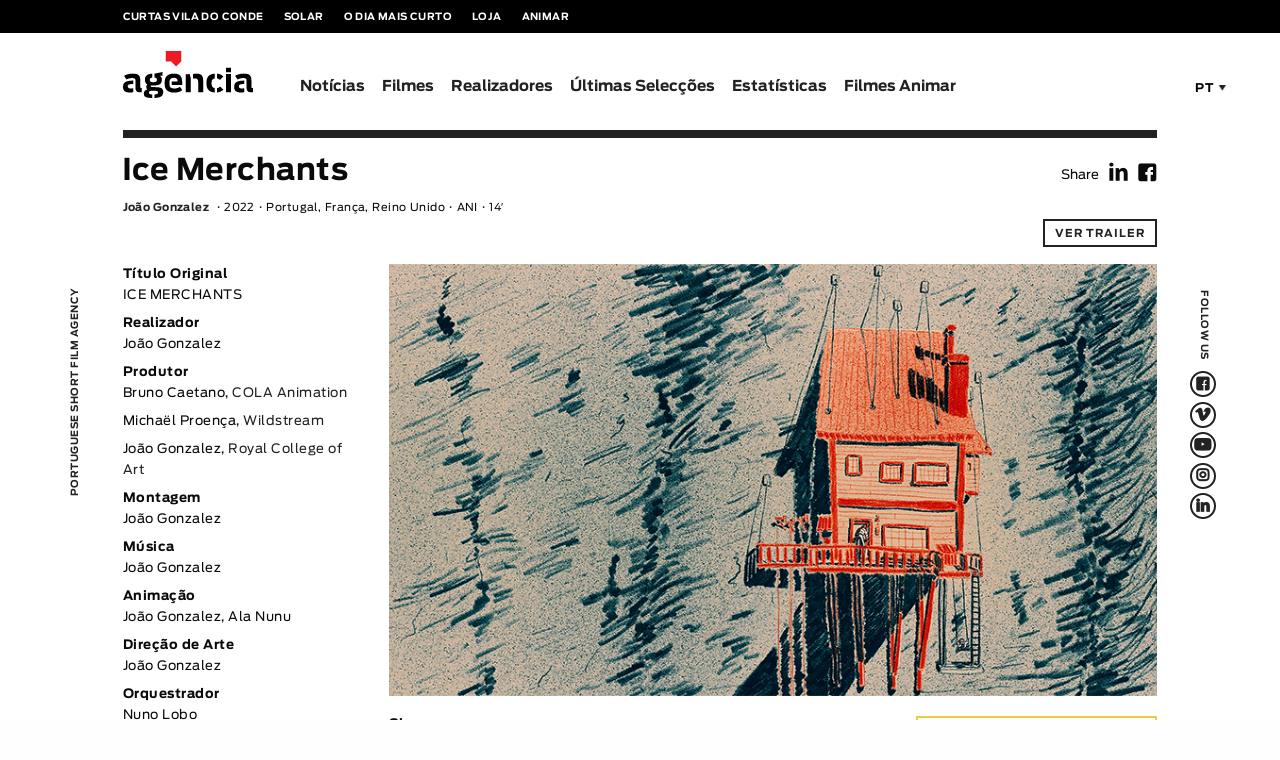

--- FILE ---
content_type: text/html; charset=utf-8
request_url: http://www.agencia.curtas.pt/filmes/show/534
body_size: 189046
content:
<!DOCTYPE html>
<html class='no-js' lang='pt-PT'>
  <head>
    <base href="http://www.agencia.curtas.pt/"><!--[if lte IE 6]></base><![endif]-->
    <meta charset='utf-8'>
    <title>Filmes &raquo; Agência</title>
    <meta content=' ' name='description'>
    <meta content=' , ' name='keywords'>
    <meta content='index, follow' name='robots'>
    <meta content='width=device-width, initial-scale=1.0' name='viewport'>
    <meta content='Global' name='distribution'>
    <meta content=' ' name='author'>
    <meta content='João Jesus' name='web_author'>
    <meta content='General' name='rating'>
    <meta content=' ' name='email'>
    <meta content=' ' name='copyright'>
    <meta name="generator" content="SilverStripe - http://silverstripe.org" />
<meta http-equiv="Content-type" content="text/html; charset=utf-8" />
<link rel="alternate" type="text/html" title="Films" hreflang="en-US" href="http://www.agencia.curtas.pt/films/" />
<link rel="alternate" type="text/html" title="Filmes" hreflang="pt-PT" href="http://www.agencia.curtas.pt/filmes/" />


    
        <!-- FB -->
        
        
        
        
            <meta property='og:title' content='Ice Merchants'/>
            <meta property='og:type' content='article'/>
            <meta property='og:description' content='Um homem e o seu filho saltam de pára-quedas todos os dias, da sua casa fria e vertiginosa presa no alto de um precipício, para se deslocarem à aldeia que se situa na planície abaixo, onde vendem o gelo que produzem durante a noite.'>
            <meta property='og:image' content='http://agencia.curtas.pt//assets/agencia/film/2024/01/imagem-1-ice.jpg'/>
            <meta property='og:url' content='http://www.agencia.curtas.pt/filmes/show/534'>
        
        

    

    <!-- Links -->
    <link href='favicon.ico' rel='icon' type='image/x-icon'>
    <link href='template/css/normalize.css' rel='stylesheet'>
    <link href='template/css/foundation/foundation.css' rel='stylesheet'>
    <link href='template/css/reset.css' rel='stylesheet'>
    <link href='template/css/styles.css' rel='stylesheet'>
    <!--[if It IE 9]> <script src="template/js/vendor/modernizr.js"></script><![endif] <![endif]-->
    <!-- Plugins -->
    <link href='template/plugins/slick/slick.css' rel='stylesheet'>
    <link href='template/plugins/slick/slick-theme.css' rel='stylesheet'>
  </head>
  <body>
    <!-- Nav-bar -->
<nav class='external-nav'>
<div class='row'>
  <div class='large-12 column'>
    <ul>
      <li>
        <a href='https://festival.curtas.pt/' target='_blank'>Curtas Vila do Conde</a>
      </li>
      <li>
        <a href='https://solar.curtas.pt/' target='_blank'>Solar</a>
      </li>
      <li>
        <a href='https://odiamaiscurto.curtas.pt/' target='_blank'>O Dia Mais Curto</a>
      </li>
      <li>
        <a href='https://www.lojadascurtas.pt/' target='_blank'>Loja</a>
      </li>
      <li>
        <a href='https://www.animar.curtas.pt/' target='_blank'>Animar</a>
      </li>
    </ul>
  </div>
</div>
</nav>
<div class='container'>
<nav class='sticky-nav'>
  <div class='row'>
    <div class='large-12 columns'>
      <ul class='oh'>
        
          
          <li>
            <a href='/noticias/'>Notícias</a>
          </li>
          
          <li>
            <a href='/filmes/'>Filmes</a>
          </li>
          
          <li>
            <a href='/realizadores/'>Realizadores</a>
          </li>
          
          <li>
            <a href='/ultimas-seleccoes/'>Últimas Selecções</a>
          </li>
          
          <li>
            <a href='/estatisticas/'>Estatísticas</a>
          </li>
          
          <li>
            <a href='/animar-pt/'>Filmes Animar</a>
          </li>
          
        
      </ul>
    </div>
  </div>
</nav>
<nav class='primary-nav'>
  <div class='row'>
    <div class='small-6 large-2 column'>
      <h1 class='logo'>
        <a href='/inicio'>
          <img alt='Agência - Curtas Vila do Conde' src='template/images/assets/logo_agencia.svg'>
        </a>
      </h1>
    </div>
    <div class='small-6 large-10 column options relative'>
      <a class='hamburger' href='javascript:void(0);' id='hamburger-nav'>
        <div></div>
      </a>
      <div class='language'>
        <a class='select-language' data-toggle='example-dropdown2'>PT</a>
        <div class='dropdown-pane bottom' data-close-on-click='true' data-dropdown='' data-v-offset='4' id='example-dropdown2'>
          <ul>
            <li>
              <a href='/filmes/?locale=pt_PT'>PT</a>
            </li>
            <li>
              <a href='/filmes/?locale=en_US'>EN</a>
            </li>
          </ul>
        </div>
      </div>
      <div class='search' id='s-desktop'>
        <a href='filmes'>
          <i>$</i>
        </a>
      </div>
      
      <div class='search' id='s-mobile'>
        <a href='javascript:void(0);'>
          <i>$</i>
        </a>
      </div>
      
    </div>
    <div class='small-12 large-10 column navigation'>
      <ul class='oh main-navigation'>
        
          
          <li>
            <a href='/noticias/'>Notícias</a>
          </li>
          
          <li>
            <a href='/filmes/'>Filmes</a>
          </li>
          
          <li>
            <a href='/realizadores/'>Realizadores</a>
          </li>
          
          <li>
            <a href='/ultimas-seleccoes/'>Últimas Selecções</a>
          </li>
          
          <li>
            <a href='/estatisticas/'>Estatísticas</a>
          </li>
          
          <li>
            <a href='/animar-pt/'>Filmes Animar</a>
          </li>
          
        
      </ul>
      <ul class='oh more-navigation'>
        <!--<li>
          <a href='imprensa'>On The Press</a>
        </li>-->
        <li>
          <a href='sobre-nos'>Sobre nós & Contactos</a>
        </li>
      </ul>
      <ul class='oh external-navigation-mobile'>
        <li>
          <a href='http://festival.curtas.pt/' target='_blank'>Curtas Vila do Conde</a>
        </li>
        <li>
          <a href='https://solar.curtas.pt/' target='_blank'>Solar</a>
        </li>
        <li>
          <a href='http://odiamaiscurto.curtas.pt/' target='_blank'>O Dia Mais Curto</a>
        </li>
        <li>
          <a href='https://www.lojadascurtas.pt/' target='_blank'>Loja</a>
        </li>
        <li>
          <a href='https://www.animar.curtas.pt/' target='_blank'>Animar</a>
        </li>
      </ul>
    </div>
    <div class='large-12 columns'>
      <hr>
    </div>
  </div>
  <div class='row relative'>
    <div id='signature-container-3'>
      <div class='signature'>
        <div class='container'>
          <h2>PORTUGUESE SHORT FILM AGENCY</h2>
        </div>
      </div>
    </div>
    <div id='social-container-3'>
      <div class='social'>
        <div class='container'>
          <h2>
            FOLLOW US
            <span>
              <a href='https://www.facebook.com/agenciapt' target='_blank'>
                <i>F</i>
              </a>
              <a href='https://vimeo.com/agenciapt' target='_blank'>
                <i>V</i>
              </a>
              <a href='https://www.youtube.com/user/agenciapt' target='_blank'>
                <i>Q</i>
              </a>
              <a href='https://www.instagram.com/agenciapt_shorts/' target='_blank'>
                <i>L</i>
              </a>
              <a href='https://www.linkedin.com/company/agenciaptshorts/' target='_blank'>
                <i>f</i>
              </a>
            </span>
          </h2>
        </div>
      </div>
    </div>
  </div>
  <div class='search-container pesquisa-especifica'>
    <form>
      <div class='medium-12 left mb1'>
        <!--<div class='medium-6 columns'>
          <label class='label-general mb1'>Pesquisa por Palavra</label>
          <input name='title' placeholder='Termos a Pesquisar' type='text'>
        </div>--> 
        <div class='medium-6 columns'>
          <label class='label-general mb1'>Título Original</label>
          <input class='word-search' name='title_original' placeholder='Título Original' type='text'>
        </div>
        <div class='medium-6 columns'>
          <label class='label-general mb1'>Título Português</label>
          <input class='word-search' name='title' placeholder='Título Português' type='text'>
        </div>
        <div class='medium-6 columns'>
          <label class='label-general mb1'>Realizador</label>
          <input class='word-search' name='director' placeholder='Realizador' type='text'>
        </div>
        <!--
          <div class='medium-6 columns'>
            <label class='label-general mb1'>País de Origem</label>
            <div class='country'>
              <a class='dropdown-input' data-toggle='country-dropdown-s' type='button' value='País de Origem'>
                <span>País de Origem</span>
                <div class='arrow'></div>
              </a>
              <div class='dropdown-pane bottom dropdown-select' data-close-on-click='true' data-dropdown='' data-v-offset='-2' id='country-dropdown-s'>
                <ul>
                  
                    <li>
                      <input class='word-search' name='country' type='radio' value='Alemanha' data-search-value='67'>
                      <label class='radio'></label>
                      <label class='label'>Alemanha</label>
                    </li>
                  
                    <li>
                      <input class='word-search' name='country' type='radio' value='Angola' data-search-value='6'>
                      <label class='radio'></label>
                      <label class='label'>Angola</label>
                    </li>
                  
                    <li>
                      <input class='word-search' name='country' type='radio' value='Argentina' data-search-value='8'>
                      <label class='radio'></label>
                      <label class='label'>Argentina</label>
                    </li>
                  
                    <li>
                      <input class='word-search' name='country' type='radio' value='Austria' data-search-value='11'>
                      <label class='radio'></label>
                      <label class='label'>Austria</label>
                    </li>
                  
                    <li>
                      <input class='word-search' name='country' type='radio' value='Bélgica' data-search-value='18'>
                      <label class='radio'></label>
                      <label class='label'>Bélgica</label>
                    </li>
                  
                    <li>
                      <input class='word-search' name='country' type='radio' value='Bosnia and Herzegovina' data-search-value='23'>
                      <label class='radio'></label>
                      <label class='label'>Bosnia and Herzegovina</label>
                    </li>
                  
                    <li>
                      <input class='word-search' name='country' type='radio' value='Brasil' data-search-value='25'>
                      <label class='radio'></label>
                      <label class='label'>Brasil</label>
                    </li>
                  
                    <li>
                      <input class='word-search' name='country' type='radio' value='Bulgária' data-search-value='27'>
                      <label class='radio'></label>
                      <label class='label'>Bulgária</label>
                    </li>
                  
                    <li>
                      <input class='word-search' name='country' type='radio' value='Canadá' data-search-value='32'>
                      <label class='radio'></label>
                      <label class='label'>Canadá</label>
                    </li>
                  
                    <li>
                      <input class='word-search' name='country' type='radio' value='Croácia' data-search-value='44'>
                      <label class='radio'></label>
                      <label class='label'>Croácia</label>
                    </li>
                  
                    <li>
                      <input class='word-search' name='country' type='radio' value='Denmark' data-search-value='50'>
                      <label class='radio'></label>
                      <label class='label'>Denmark</label>
                    </li>
                  
                    <li>
                      <input class='word-search' name='country' type='radio' value='Espanha' data-search-value='161'>
                      <label class='radio'></label>
                      <label class='label'>Espanha</label>
                    </li>
                  
                    <li>
                      <input class='word-search' name='country' type='radio' value='França' data-search-value='63'>
                      <label class='radio'></label>
                      <label class='label'>França</label>
                    </li>
                  
                    <li>
                      <input class='word-search' name='country' type='radio' value='Guiné-Bissau' data-search-value='207'>
                      <label class='radio'></label>
                      <label class='label'>Guiné-Bissau</label>
                    </li>
                  
                    <li>
                      <input class='word-search' name='country' type='radio' value='Hungary' data-search-value='77'>
                      <label class='radio'></label>
                      <label class='label'>Hungary</label>
                    </li>
                  
                    <li>
                      <input class='word-search' name='country' type='radio' value='Italy' data-search-value='85'>
                      <label class='radio'></label>
                      <label class='label'>Italy</label>
                    </li>
                  
                    <li>
                      <input class='word-search' name='country' type='radio' value='Lebanon' data-search-value='96'>
                      <label class='radio'></label>
                      <label class='label'>Lebanon</label>
                    </li>
                  
                    <li>
                      <input class='word-search' name='country' type='radio' value='Lithuania' data-search-value='101'>
                      <label class='radio'></label>
                      <label class='label'>Lithuania</label>
                    </li>
                  
                    <li>
                      <input class='word-search' name='country' type='radio' value='Macau' data-search-value='197'>
                      <label class='radio'></label>
                      <label class='label'>Macau</label>
                    </li>
                  
                    <li>
                      <input class='word-search' name='country' type='radio' value='Macedonia do Norte' data-search-value='216'>
                      <label class='radio'></label>
                      <label class='label'>Macedonia do Norte</label>
                    </li>
                  
                    <li>
                      <input class='word-search' name='country' type='radio' value='Moldavia' data-search-value='206'>
                      <label class='radio'></label>
                      <label class='label'>Moldavia</label>
                    </li>
                  
                    <li>
                      <input class='word-search' name='country' type='radio' value='Morocco' data-search-value='116'>
                      <label class='radio'></label>
                      <label class='label'>Morocco</label>
                    </li>
                  
                    <li>
                      <input class='word-search' name='country' type='radio' value='Mozambique' data-search-value='117'>
                      <label class='radio'></label>
                      <label class='label'>Mozambique</label>
                    </li>
                  
                    <li>
                      <input class='word-search' name='country' type='radio' value='Netherlands' data-search-value='122'>
                      <label class='radio'></label>
                      <label class='label'>Netherlands</label>
                    </li>
                  
                    <li>
                      <input class='word-search' name='country' type='radio' value='Portugal' data-search-value='138'>
                      <label class='radio'></label>
                      <label class='label'>Portugal</label>
                    </li>
                  
                    <li>
                      <input class='word-search' name='country' type='radio' value='Portugal' data-search-value='209'>
                      <label class='radio'></label>
                      <label class='label'>Portugal</label>
                    </li>
                  
                    <li>
                      <input class='word-search' name='country' type='radio' value='Portugal' data-search-value='214'>
                      <label class='radio'></label>
                      <label class='label'>Portugal</label>
                    </li>
                  
                    <li>
                      <input class='word-search' name='country' type='radio' value='Qatar' data-search-value='139'>
                      <label class='radio'></label>
                      <label class='label'>Qatar</label>
                    </li>
                  
                    <li>
                      <input class='word-search' name='country' type='radio' value='Reino Unido' data-search-value='182'>
                      <label class='radio'></label>
                      <label class='label'>Reino Unido</label>
                    </li>
                  
                    <li>
                      <input class='word-search' name='country' type='radio' value='Republic of Srpska' data-search-value='217'>
                      <label class='radio'></label>
                      <label class='label'>Republic of Srpska</label>
                    </li>
                  
                    <li>
                      <input class='word-search' name='country' type='radio' value='Romania' data-search-value='142'>
                      <label class='radio'></label>
                      <label class='label'>Romania</label>
                    </li>
                  
                    <li>
                      <input class='word-search' name='country' type='radio' value='Russia' data-search-value='143'>
                      <label class='radio'></label>
                      <label class='label'>Russia</label>
                    </li>
                  
                    <li>
                      <input class='word-search' name='country' type='radio' value='Sérvia' data-search-value='1'>
                      <label class='radio'></label>
                      <label class='label'>Sérvia</label>
                    </li>
                  
                    <li>
                      <input class='word-search' name='country' type='radio' value='Suiça' data-search-value='167'>
                      <label class='radio'></label>
                      <label class='label'>Suiça</label>
                    </li>
                  
                    <li>
                      <input class='word-search' name='country' type='radio' value='Sweden' data-search-value='166'>
                      <label class='radio'></label>
                      <label class='label'>Sweden</label>
                    </li>
                  
                    <li>
                      <input class='word-search' name='country' type='radio' value='USA' data-search-value='184'>
                      <label class='radio'></label>
                      <label class='label'>USA</label>
                    </li>
                  
                </ul>
              </div>
            </div>
          </div>
        -->
        <div class='medium-6 columns'>
          <label class='label-general mb1'>Legenda disponível</label>
          <div class='country'>
            <a class='dropdown-input' data-toggle='country-dropdown-s' type='button' value='Legenda disponível'>
              <span>Legenda disponível</span>
              <div class='arrow'></div>
            </a>
            <div class='dropdown-pane bottom dropdown-select' data-close-on-click='true' data-dropdown='' data-v-offset='-2' id='country-dropdown-s'>
              <ul>
                
                  <li>
                    <input class='word-search' name='subtitle' type='radio' value='Espanhol' data-search-value='4'>
                    <label class='radio'></label>
                    <label class='label'>Espanhol</label>
                  </li>
                
                  <li>
                    <input class='word-search' name='subtitle' type='radio' value='Francês' data-search-value='3'>
                    <label class='radio'></label>
                    <label class='label'>Francês</label>
                  </li>
                
                  <li>
                    <input class='word-search' name='subtitle' type='radio' value='Inglês' data-search-value='2'>
                    <label class='radio'></label>
                    <label class='label'>Inglês</label>
                  </li>
                
                  <li>
                    <input class='word-search' name='subtitle' type='radio' value='Italiano' data-search-value='11'>
                    <label class='radio'></label>
                    <label class='label'>Italiano</label>
                  </li>
                
                  <li>
                    <input class='word-search' name='subtitle' type='radio' value='Português' data-search-value='1'>
                    <label class='radio'></label>
                    <label class='label'>Português</label>
                  </li>
                
                <li>
                  <input class='word-search' name='subtitle' type='radio' value='Outros' data-search-value='others'>
                  <label class='radio'></label>
                  <label class='label'>Outros</label>
                </li>
              </ul>
            </div>
          </div>
        </div>
        <div class='medium-2 columns'>
          <label class='label-general mb1'>Ano</label>
          <div class='years'>
            <a class='dropdown-input' data-toggle='year-dropdown-s' type='button' value='Ano'>
              <span>Ano</span>
              <div class='arrow'></div>
            </a>
            <div class='dropdown-pane bottom dropdown-select' data-close-on-click='true' data-dropdown='' data-v-offset='-2' id='year-dropdown-s'>
              <ul>
                
                  <li>
                    <input class='word-search' name='year' type='radio' value='2026' data-search-value='2026'>
                    <label class='radio'></label>
                    <label class='label'>2026</label>
                  </li>
                
                  <li>
                    <input class='word-search' name='year' type='radio' value='2025' data-search-value='2025'>
                    <label class='radio'></label>
                    <label class='label'>2025</label>
                  </li>
                
                  <li>
                    <input class='word-search' name='year' type='radio' value='2024' data-search-value='2024'>
                    <label class='radio'></label>
                    <label class='label'>2024</label>
                  </li>
                
                  <li>
                    <input class='word-search' name='year' type='radio' value='2023' data-search-value='2023'>
                    <label class='radio'></label>
                    <label class='label'>2023</label>
                  </li>
                
                  <li>
                    <input class='word-search' name='year' type='radio' value='2022' data-search-value='2022'>
                    <label class='radio'></label>
                    <label class='label'>2022</label>
                  </li>
                
                  <li>
                    <input class='word-search' name='year' type='radio' value='2021' data-search-value='2021'>
                    <label class='radio'></label>
                    <label class='label'>2021</label>
                  </li>
                
                  <li>
                    <input class='word-search' name='year' type='radio' value='2020' data-search-value='2020'>
                    <label class='radio'></label>
                    <label class='label'>2020</label>
                  </li>
                
                  <li>
                    <input class='word-search' name='year' type='radio' value='2019' data-search-value='2019'>
                    <label class='radio'></label>
                    <label class='label'>2019</label>
                  </li>
                
                  <li>
                    <input class='word-search' name='year' type='radio' value='2018' data-search-value='2018'>
                    <label class='radio'></label>
                    <label class='label'>2018</label>
                  </li>
                
                  <li>
                    <input class='word-search' name='year' type='radio' value='2017' data-search-value='2017'>
                    <label class='radio'></label>
                    <label class='label'>2017</label>
                  </li>
                
                  <li>
                    <input class='word-search' name='year' type='radio' value='2016' data-search-value='2016'>
                    <label class='radio'></label>
                    <label class='label'>2016</label>
                  </li>
                
                  <li>
                    <input class='word-search' name='year' type='radio' value='2015' data-search-value='2015'>
                    <label class='radio'></label>
                    <label class='label'>2015</label>
                  </li>
                
                  <li>
                    <input class='word-search' name='year' type='radio' value='2014' data-search-value='2014'>
                    <label class='radio'></label>
                    <label class='label'>2014</label>
                  </li>
                
                  <li>
                    <input class='word-search' name='year' type='radio' value='2013' data-search-value='2013'>
                    <label class='radio'></label>
                    <label class='label'>2013</label>
                  </li>
                
                  <li>
                    <input class='word-search' name='year' type='radio' value='2012' data-search-value='2012'>
                    <label class='radio'></label>
                    <label class='label'>2012</label>
                  </li>
                
                  <li>
                    <input class='word-search' name='year' type='radio' value='2011' data-search-value='2011'>
                    <label class='radio'></label>
                    <label class='label'>2011</label>
                  </li>
                
                  <li>
                    <input class='word-search' name='year' type='radio' value='2010' data-search-value='2010'>
                    <label class='radio'></label>
                    <label class='label'>2010</label>
                  </li>
                
                  <li>
                    <input class='word-search' name='year' type='radio' value='2009' data-search-value='2009'>
                    <label class='radio'></label>
                    <label class='label'>2009</label>
                  </li>
                
                  <li>
                    <input class='word-search' name='year' type='radio' value='2008' data-search-value='2008'>
                    <label class='radio'></label>
                    <label class='label'>2008</label>
                  </li>
                
                  <li>
                    <input class='word-search' name='year' type='radio' value='2007' data-search-value='2007'>
                    <label class='radio'></label>
                    <label class='label'>2007</label>
                  </li>
                
                  <li>
                    <input class='word-search' name='year' type='radio' value='2006' data-search-value='2006'>
                    <label class='radio'></label>
                    <label class='label'>2006</label>
                  </li>
                
                  <li>
                    <input class='word-search' name='year' type='radio' value='2005' data-search-value='2005'>
                    <label class='radio'></label>
                    <label class='label'>2005</label>
                  </li>
                
                  <li>
                    <input class='word-search' name='year' type='radio' value='2004' data-search-value='2004'>
                    <label class='radio'></label>
                    <label class='label'>2004</label>
                  </li>
                
                  <li>
                    <input class='word-search' name='year' type='radio' value='2003' data-search-value='2003'>
                    <label class='radio'></label>
                    <label class='label'>2003</label>
                  </li>
                
                  <li>
                    <input class='word-search' name='year' type='radio' value='2002' data-search-value='2002'>
                    <label class='radio'></label>
                    <label class='label'>2002</label>
                  </li>
                
                  <li>
                    <input class='word-search' name='year' type='radio' value='2001' data-search-value='2001'>
                    <label class='radio'></label>
                    <label class='label'>2001</label>
                  </li>
                
                  <li>
                    <input class='word-search' name='year' type='radio' value='2000' data-search-value='2000'>
                    <label class='radio'></label>
                    <label class='label'>2000</label>
                  </li>
                
                  <li>
                    <input class='word-search' name='year' type='radio' value='1999' data-search-value='1999'>
                    <label class='radio'></label>
                    <label class='label'>1999</label>
                  </li>
                
                  <li>
                    <input class='word-search' name='year' type='radio' value='1998' data-search-value='1998'>
                    <label class='radio'></label>
                    <label class='label'>1998</label>
                  </li>
                
                  <li>
                    <input class='word-search' name='year' type='radio' value='1995' data-search-value='1995'>
                    <label class='radio'></label>
                    <label class='label'>1995</label>
                  </li>
                
                  <li>
                    <input class='word-search' name='year' type='radio' value='1993' data-search-value='1993'>
                    <label class='radio'></label>
                    <label class='label'>1993</label>
                  </li>
                
                  <li>
                    <input class='word-search' name='year' type='radio' value='1987' data-search-value='1987'>
                    <label class='radio'></label>
                    <label class='label'>1987</label>
                  </li>
                
              </ul>
            </div>
          </div>
        </div>
        <div class='medium-4 columns'>
          <label class='label-general mb1'>Duração</label>
          <div class='duration'>
            <a class='dropdown-input' data-toggle='duration-dropdown-s' type='button' value='< / >'>
              <span>< / ></span>
              <div class='arrow'></div>
            </a>
            <div class='dropdown-pane bottom dropdown-select' data-close-on-click='true' data-dropdown='' data-v-offset='-2' id='duration-dropdown-s'>
              <ul>
                <li>
                    <input class='word-search' name='duration' type='radio' value='&gt;' data-search-value='1'>
                    <label class='radio'></label>
                    <label class='label'>></label>
                  </li>
                  <li>
                    <input class='word-search' name='duration' type='radio' value='&lt;' data-search-value='2'>
                    <label class='radio'></label>
                    <label class='label'><</label>
                  </li>
                  <li>
                    <input class='word-search' name='duration' type='radio' value='=&gt;' data-search-value='3'>
                    <label class='radio'></label>
                    <label class='label'>=></label>
                  </li>
                  <li>
                    <input class='word-search' name='duration' type='radio' value='&lt;=' data-search-value='4'>
                    <label class='radio'></label>
                    <label class='label'><=</label>
                  </li>
              </ul>
            </div>
              <input class='word-search duration-HH' placeholder='HH' type='text'>
              <input class='word-search duration-mm' placeholder='mm' type='text'>
          </div>
        </div>
      </div>
      <div class='medium-12 left mb1'>
        <div class='medium-4 columns'>
          <label class='label-general mb1'>GÉNERO</label>
          <ul class='mb2'>
            <li>
                <input class='film-search' type='checkbox' name='FIC' value='Ficção'>
                <label class='checkbox'></label>
                <label class='label'>Ficção</label>
              </li>
              <li>
                <input class='film-search' type='checkbox' name='ANI' value='Animação'>
                <label class='checkbox'></label>
                <label class='label'>Animação</label>
              </li>
              <li>
                <input class='film-search' type='checkbox' name='EXP' value='Experimental'>
                <label class='checkbox'></label>
                <label class='label'>Experimental</label>
              </li>
              <li>
                <input class='film-search' type='checkbox' name='DOC' value='Documentário'>
                <label class='checkbox'></label>
                <label class='label'>Documentário</label>
              </li>
          </ul>
        </div>
        
          <div class='medium-8 columns'>
            <label class='label-general mb1'>TÓPICOS</label>
            <div class='topics'>
              <a class='dropdown-input' data-toggle='topics-dropdown-s' type='button' value='Tópicos seleccionados'>
                Tópicos selecionados
                <div class='arrow'></div>
              </a>
              <div class='dropdown-pane bottom' data-close-on-click='true' data-dropdown='' data-v-offset='-2' id='topics-dropdown-s'>
                <ul>
                  
                    <li>
                      <input class='film-search tag' type='checkbox' name='natureza' >
                      <label class='checkbox'></label>
                      <label class='label'>natureza</label>
                    </li>
                  
                    <li>
                      <input class='film-search tag' type='checkbox' name='ficção científica' >
                      <label class='checkbox'></label>
                      <label class='label'>ficção científica</label>
                    </li>
                  
                    <li>
                      <input class='film-search tag' type='checkbox' name='Ambiente' >
                      <label class='checkbox'></label>
                      <label class='label'>Ambiente</label>
                    </li>
                  
                    <li>
                      <input class='film-search tag' type='checkbox' name='animais' >
                      <label class='checkbox'></label>
                      <label class='label'>animais</label>
                    </li>
                  
                    <li>
                      <input class='film-search tag' type='checkbox' name='Work' >
                      <label class='checkbox'></label>
                      <label class='label'>Work</label>
                    </li>
                  
                    <li>
                      <input class='film-search tag' type='checkbox' name='Kids' >
                      <label class='checkbox'></label>
                      <label class='label'>Kids</label>
                    </li>
                  
                    <li>
                      <input class='film-search tag' type='checkbox' name='Basketball' >
                      <label class='checkbox'></label>
                      <label class='label'>Basketball</label>
                    </li>
                  
                    <li>
                      <input class='film-search tag' type='checkbox' name='Sports' >
                      <label class='checkbox'></label>
                      <label class='label'>Sports</label>
                    </li>
                  
                    <li>
                      <input class='film-search tag' type='checkbox' name='Comedy' >
                      <label class='checkbox'></label>
                      <label class='label'>Comedy</label>
                    </li>
                  
                    <li>
                      <input class='film-search tag' type='checkbox' name='locarno' >
                      <label class='checkbox'></label>
                      <label class='label'>locarno</label>
                    </li>
                  
                    <li>
                      <input class='film-search tag' type='checkbox' name='pro' >
                      <label class='checkbox'></label>
                      <label class='label'>pro</label>
                    </li>
                  
                    <li>
                      <input class='film-search tag' type='checkbox' name='industry' >
                      <label class='checkbox'></label>
                      <label class='label'>industry</label>
                    </li>
                  
                    <li>
                      <input class='film-search tag' type='checkbox' name='indústra' >
                      <label class='checkbox'></label>
                      <label class='label'>indústra</label>
                    </li>
                  
                    <li>
                      <input class='film-search tag' type='checkbox' name='internacional' >
                      <label class='checkbox'></label>
                      <label class='label'>internacional</label>
                    </li>
                  
                    <li>
                      <input class='film-search tag' type='checkbox' name='estreia' >
                      <label class='checkbox'></label>
                      <label class='label'>estreia</label>
                    </li>
                  
                    <li>
                      <input class='film-search tag' type='checkbox' name='premiere' >
                      <label class='checkbox'></label>
                      <label class='label'>premiere</label>
                    </li>
                  
                    <li>
                      <input class='film-search tag' type='checkbox' name='riga iff' >
                      <label class='checkbox'></label>
                      <label class='label'>riga iff</label>
                    </li>
                  
                    <li>
                      <input class='film-search tag' type='checkbox' name='international' >
                      <label class='checkbox'></label>
                      <label class='label'>international</label>
                    </li>
                  
                    <li>
                      <input class='film-search tag' type='checkbox' name='curtas metragens' >
                      <label class='checkbox'></label>
                      <label class='label'>curtas metragens</label>
                    </li>
                  
                    <li>
                      <input class='film-search tag' type='checkbox' name='short films' >
                      <label class='checkbox'></label>
                      <label class='label'>short films</label>
                    </li>
                  
                    <li>
                      <input class='film-search tag' type='checkbox' name='Student film' >
                      <label class='checkbox'></label>
                      <label class='label'>Student film</label>
                    </li>
                  
                    <li>
                      <input class='film-search tag' type='checkbox' name='First Film' >
                      <label class='checkbox'></label>
                      <label class='label'>First Film</label>
                    </li>
                  
                    <li>
                      <input class='film-search tag' type='checkbox' name='Musical' >
                      <label class='checkbox'></label>
                      <label class='label'>Musical</label>
                    </li>
                  
                </ul>
              </div>
              
            </div>
          </div>
        
      </div>
      <div class='small-12 columns'>
        <input class='film-search button-black' type='submit' value='Pesquisar'>
        <input class='reset' type='reset' value='Reset'>
      </div>
    </form>
  </div>
</nav>
<!-- End Nav-bar. -->
    <!-- <main class='relative' id='homepage-main'> -->
    
      <main class='relative' id='main CatalogoPage'>
    
      
<section class='s-mt' id='product-main-section'>
  <header class='row'>
    <div class='large-10 column'>
        <h1 class='mb1'>Ice Merchants</h1>
        <div class='large-12'>
          <ul class='film-summary left'>
            <li>
              
                <a href='realizadores/show/1546'>João Gonzalez</a>
              
            </li>
            <li>2022</li>
            <li>Portugal, França, Reino Unido</li>
            <li>ANI</li>
            <!--<li>Cor</li>-->
            <li>14′</li>
          </ul>
        </div>
    </div>
    <div class='small-12 large-2 column share-module'>
      <p>
        Share
        <a href='https://www.linkedin.com/sharing/share-offsite/?url=http://www.agencia.curtas.pt/filmes/show/534' target='_blank' rel='noopener noreferrer'>
          <i>f</i>
        </a>
        <a href='http://www.agencia.curtas.pt/filmes/show/534' fbtitle='Ice Merchants' onclick='return fbs_click(this)' target='_blank'>
          <i>F</i>
        </a>
      </p>
      
        <a class='button-mini' id='ver-trailer-out'>Ver trailer</a>
      
    </div>
  </header>
  <div class='row'>
    <div class='medium-9 large-9 columns medium-push-3 content-container'>
      <!-- Vídeo Destaque - Também Pode ser só uma imagem. Nesse caso o HTML é outro e está no HTML de módulos. -->
      <div class='imagem-filme-container movie-big' id='imagem-video-destaque'>
        
          <div class='large-12 imagem-filme'>
            <figure>
              <a class='ver-trailer' href='javascript:void(0);'>
                <img alt='' src='template/images/assets/play-button.svg'>
                <p>Ver Trailer</p>
              </a>
              
                <img alt='' src='/assets/agencia/film/2024/01/imagem-1-ice.jpg'>
              
            </figure>
          </div>
          <a class='button-mini close-button' href='javascript:void(0);'>Fechar</a>
          <div class='video-video' data-video-url="&lt;iframe src='https://player.vimeo.com/video/700400603?autoplay=1&amp;title=0&amp;byline=0&amp;portrait=0' width='900' height='506' frameborder='0' webkitallowfullscreen mozallowfullscreen allowfullscreen&gt;&lt;/iframe&gt;">
            <div class='loading'></div>
          </div>
        
      </div>
      <!-- Materiais de divulgação do Filme -->
      <div class='large-push-8 small-12 large-4 left padding-left-large'>
        <aside class='film-materials'>
          
          <div class='small-12 large-12 columns vod'>
            <figure>
              <img alt='' src='template/images/assets/ticket.png'>
            </figure>
            <a class='button-black-100w' href="https://vimeo.com/ondemand/icemerchantsagencia" target="_blank">WATCH FILM</a>
          </div>
          
          <div class='small-12 large-12 columns links'>
            
              <a href='https://drive.google.com/drive/folders/1-rx2UQJcHnE0T6aKy_gYmy5CB3ON9def?usp=sharing' target='_blank'>
                <img alt='' src='template/images/assets/chain.png'>
                Materiais Promocionais
              </a>
            
            
            <a href='filmes/topdf/534'>
              <img alt='' src='template/images/assets/chain.png'>
              Exportar em PDF
            </a>
          </div>
          <div class='columns share-module'>
            <p>
              Partilhar
              <a href='http://twitter.com/home?status=http://www.agencia.curtas.pt/filmes/show/534' target='_blank'>
                <i>I</i>
              </a>
              <a href='http://www.agencia.curtas.pt/filmes/show/534' fbtitle='Ice Merchants' onclick='return fbs_click(this)' target='_blank'>
                <i>F</i>
              </a>
            </p>
          </div>
        </aside>
      </div>
      <div class='large-pull-4 large-8 left padding-right-large mb4'>
        <article class='mb4' id='sinopse'>
          <h3>Sinopse</h3>
          <p>Um homem e o seu filho saltam de pára-quedas todos os dias, da sua casa fria e vertiginosa presa no alto de um precipício, para se deslocarem à aldeia que se situa na planície abaixo, onde vendem o gelo que produzem durante a noite.</p>
        </article>
        <!-- Módulo do realizador  - Um módulo por cada realizador -->
        
          
            <article class='mb2 modulo-director-mini oh'>
              
                <figure>
                  <img alt='' src='/assets/personal-contact/Joao2-1.jpg'>
                </figure>
              
              <div class='details'>
                <h2>João Gonzalez</h2>
                <p>
                  
                    
                      <span><a href='filmes/show/534' target='_blank'>ICE MERCHANTS</a></span>
                    
                  
                    
                      <span><a href='filmes/show/507' target='_blank'>NESTOR</a></span>
                    
                  
                </p>
                <a class='link-small' href='realizadores/show/1546' target='_blank'>VER MAIS +</a>
              </div>
            </article>
          
        
      </div>
      <!-- Máximo de 3 artigos relacionados. -->
      <aside class='small-12 large-12 art-relacionados-filme oh'>
        
          <hr>
          <h2>Links Relacionados</h2>
          
            <article>
              <div class='imagem-no-movie'>
                <figure>
                  <a href='/noticias/show/2288'>
                    <img alt='' src='/assets/img-noticias/2025/10/Interfilm-Nha-Mila-Agencia-News.png'>
                  </a>
                </figure>
              </div>
              <h3>
                <a href='/noticias/show/2288'>Estreias na Alemanha e programas especiais no INTERFILM</a>
              </h3>
            </article>
          
            <article>
              <div class='imagem-no-movie'>
                <figure>
                  <a href='/noticias/show/2171'>
                    <img alt='' src='/assets/img-noticias/2025/05/FICJ-Portugal-Pais-Invitado-Agencia-News.jpg'>
                  </a>
                </figure>
              </div>
              <h3>
                <a href='/noticias/show/2171'>Foco sobre o Cinema Português em Guadalajara</a>
              </h3>
            </article>
          
            <article>
              <div class='imagem-no-movie'>
                <figure>
                  <a href='/noticias/show/2154'>
                    <img alt='' src='/assets/img-noticias/2025/04/EU-Film-Days-2025-Portugal-Agencia-News.jpg'>
                  </a>
                </figure>
              </div>
              <h3>
                <a href='/noticias/show/2154'>Cinema Português em destaque pelo Japão</a>
              </h3>
            </article>
          
          <!--<article>
            <div class='imagem-filme-container movie-mini'>
              <div class='large-12 imagem-filme'>
                <figure>
                  <a class='ver-trailer' href='javascript:void(0);'>
                    <img alt='' src='template/images/assets/play-button.svg'>
                    <p>Ver Trailer</p>
                  </a>
                  <a>
                    <img alt='' src='content/imagem_3.png'>
                  </a>
                </figure>
              </div>
              <div class='video-video' data-video-url="&lt;iframe src='https://player.vimeo.com/video/81743629?autoplay=1&amp;title=0&amp;byline=0&amp;portrait=0' width='900' height='506' frameborder='0' webkitallowfullscreen mozallowfullscreen allowfullscreen&gt;&lt;/iframe&gt;">
                <div class='loading'></div>
              </div>
            </div>
            <h3>
              <a>Curta de Lois Patiño premiada em São Francisco</a>
            </h3>
          </article>-->
        
      </aside>
    </div>
    <div class='medium-3 large-3 column medium-pull-9' id='ficha-tecnica-parent'>
      <!-- ficha técnica ainda pode ter mais campos -->
      <div id='ficha-tecnica-container'>
        <dl class='mb3' id='ficha-tecnica'>
          <dt>Título Original</dt>
          <dd>ICE MERCHANTS</dd>
          
            <dt>Realizador</dt>
            
              <dd>
                
                  
                    João Gonzalez
                  
                
                
              </dd>
            
          
            <dt>Produtor</dt>
            
              <dd>
                
                  
                    Bruno Caetano, 
                  
                
                
                  
                    <a href='https://colaanimation.com/' target='_blank'>COLA  Animation</a>
                  
                
              </dd>
            
              <dd>
                
                  
                    Michaël Proença, 
                  
                
                
                  
                    <a href='https://wildstream.fr/en/' target='_blank'>Wildstream</a>
                  
                
              </dd>
            
              <dd>
                
                  
                    João Gonzalez, 
                  
                
                
                  
                    <a href='https://www.rca.ac.uk/' target='_blank'>Royal College of Art</a>
                  
                
              </dd>
            
          
            <dt>Montagem</dt>
            
              <dd>
                
                  
                    João Gonzalez
                  
                
                
              </dd>
            
          
            <dt>Música</dt>
            
              <dd>
                
                  
                    João Gonzalez
                  
                
                
              </dd>
            
          
            <dt>Animação</dt>
            
              <dd>
                
                  
                    João Gonzalez, 
                  
                
                  
                    Ala Nunu
                  
                
                
              </dd>
            
          
            <dt>Direção de Arte</dt>
            
              <dd>
                
                  
                    João Gonzalez
                  
                
                
              </dd>
            
          
            <dt>Orquestrador</dt>
            
              <dd>
                
                  
                    Nuno Lobo
                  
                
                
              </dd>
            
          
            <dt>Design de Som</dt>
            
              <dd>
                
                  
                    Ed Trousseau
                  
                
                
              </dd>
            
          
            <dt>Gravação Sonora</dt>
            
              <dd>
                
                  
                    Ricardo Real, 
                  
                
                  
                    Joana Rodrigues
                  
                
                
              </dd>
            
          
          
          
            <dt>Técnicas de Animação</dt>
            <dd>Animação 2D</dd>
          
          
          
            <dt>Língua Original</dt>
            <dd>Sem diálogo</dd>
          
          
            <dt>Legendas</dt>
            <dd>Sem diálogo</dd>
          
        </dl>
        
          
            <h3>Este filme em números</h3>
            <ul class='mb3' id='film-numbers'>
              
                <li>
                  <img alt='' src='template/images/assets/spectators.svg'>
                  290754 Espectadores
                </li>
              
              
                <li>
                  <img alt='' src='template/images/assets/selections.svg'>
                  419 Selecções em Festivais
                </li>
              
              
                <li>
                  <img alt='' src='template/images/assets/exhibitions.svg'>
                  5204 Exibições
                </li>
              
              
                <li>
                  <img alt='' src='template/images/assets/awards.svg'>
                  151 Prémios
                </li>
              
            </ul>
          
        
        
          <h3>Festivais e Prémios</h3>
          <dl class='mb1 film-single-selections'>
            
              
                
                  <dt>05.2022</dt>
                  <dd>Semaine Internationale de la Critique, Festival de Cannes, França</dd>
                
                
                    <dd style="font-style: italic;">
                      <img alt='' src='template/images/assets/awards.svg' style="height: 20px;width: 20px;margin-right: 5px;position: relative;bottom: 3px;">
                      Prémio do Júri - Leitz Cine Discovery Prize
                    </dd>
                
              
            
              
                
                  <dt>06.2022</dt>
                  <dd>Festival Internacional de Cine de Guadalajara, Mexico</dd>
                
                
                    <dd style="font-style: italic;">
                      <img alt='' src='template/images/assets/awards.svg' style="height: 20px;width: 20px;margin-right: 5px;position: relative;bottom: 3px;">
                      Premio Internacional Rigo Mora
                    </dd>
                
              
            
              
                
                  <dt>07.2022</dt>
                  <dd>Galway Film Fleadh, Ireland</dd>
                
                
              
            
              
                
                  <dt>07.2022</dt>
                  <dd>Curtas Vila do Conde Festival Internacional de Cinema, Portugal</dd>
                
                
                    <dd style="font-style: italic;">
                      <img alt='' src='template/images/assets/awards.svg' style="height: 20px;width: 20px;margin-right: 5px;position: relative;bottom: 3px;">
                      Melhor Filme Português - Prémio Pixel Bunker, Prémio Fundação INATEL, Prémio do Público Fricon - Competição internacional
                    </dd>
                
              
            
              
                
                  <dt>07.2022</dt>
                  <dd>Motovun Film Festival, Croácia</dd>
                
                
                    <dd style="font-style: italic;">
                      <img alt='' src='template/images/assets/awards.svg' style="height: 20px;width: 20px;margin-right: 5px;position: relative;bottom: 3px;">
                      Prémio Motovun Propeller para Melhor Curta Metragem
                    </dd>
                
              
            
              
                <div class='see-more-container'>
                  
                    <dt>08.2022</dt>
                    <dd>Melbourne International Film Festival, Austrália</dd> 
                   
                  
                    <dd style="font-style: italic;">
                      <img alt='' src='template/images/assets/awards.svg' style="height: 20px;width: 20px;margin-right: 5px;position: relative;bottom: 3px;">
                      Prémio de Melhor Curta Metragem de Animação
                    </dd>
                  
                  
              
            
              
                
                  <dt>08.2022</dt>
                  <dd>Hong Kong International Film Festival, Hong Kong</dd>
                
                
              
            
              
                
                  <dt>08.2022</dt>
                  <dd>Concorto Film Festival, Italy</dd>
                
                
              
            
              
                
                  <dt>08.2022</dt>
                  <dd>imaginaria International Animation Film Festival, Italy</dd>
                
                
                    <dd style="font-style: italic;">
                      <img alt='' src='template/images/assets/awards.svg' style="height: 20px;width: 20px;margin-right: 5px;position: relative;bottom: 3px;">
                      Melhor Curta Metragem Internacional
                    </dd>
                
              
            
              
                
                  <dt>09.2022</dt>
                  <dd>Toronto International Film Festival, Canadá</dd>
                
                
              
            
              
                
                  <dt>09.2022</dt>
                  <dd>Helsinki International Film Festival, Finland</dd>
                
                
              
            
              
                
                  <dt>09.2022</dt>
                  <dd>Ottawa International Animation Festival, Canadá</dd>
                
                
              
            
              
                
                  <dt>09.2022</dt>
                  <dd>Calgary International Film Festival, Canadá</dd>
                
                
              
            
              
                
                  <dt>09.2022</dt>
                  <dd>Taichung International Animation Festival, Taiwan</dd>
                
                
                    <dd style="font-style: italic;">
                      <img alt='' src='template/images/assets/awards.svg' style="height: 20px;width: 20px;margin-right: 5px;position: relative;bottom: 3px;">
                      Prémio do Público
                    </dd>
                
              
            
              
                
                  <dt>09.2022</dt>
                  <dd>MANIFEST - Mafra Animation Film Festival, Portugal</dd>
                
                
                    <dd style="font-style: italic;">
                      <img alt='' src='template/images/assets/awards.svg' style="height: 20px;width: 20px;margin-right: 5px;position: relative;bottom: 3px;">
                      Melhor Filme Português
                    </dd>
                
              
            
              
                
                  <dt>09.2022</dt>
                  <dd>Tirana International Film Festival, Albania</dd>
                
                
              
            
              
                
                  <dt>10.2022</dt>
                  <dd>Ajyal Film Festival, Qatar</dd>
                
                
              
            
              
                
                  <dt>10.2022</dt>
                  <dd>European Animated Film Festival Balkanima, Sérvia</dd>
                
                
              
            
              
                
                  <dt>10.2022</dt>
                  <dd>Festival du Nouveau Cinéma de Montréal, Canadá</dd>
                
                
                    <dd style="font-style: italic;">
                      <img alt='' src='template/images/assets/awards.svg' style="height: 20px;width: 20px;margin-right: 5px;position: relative;bottom: 3px;">
                      Menção Especial do Prémio P'Tits Loups
                    </dd>
                
              
            
              
                
                  <dt>10.2022</dt>
                  <dd>Heart of Gold International Short Film Festival, Austrália</dd>
                
                
              
            
              
                
                  <dt>10.2022</dt>
                  <dd>Anim&#039;est International Animation Festival, Romania</dd>
                
                
                    <dd style="font-style: italic;">
                      <img alt='' src='template/images/assets/awards.svg' style="height: 20px;width: 20px;margin-right: 5px;position: relative;bottom: 3px;">
                      Troféu Animest
                    </dd>
                
              
            
              
                
                  <dt>10.2022</dt>
                  <dd>CineEco - Festival Internacional de Cinema Ecológico da Serra da Estrela, Portugal</dd>
                
                
                    <dd style="font-style: italic;">
                      <img alt='' src='template/images/assets/awards.svg' style="height: 20px;width: 20px;margin-right: 5px;position: relative;bottom: 3px;">
                      Prémio Curta-Metragem em Língua Portuguesa | Rotary Club de Seia, Prémio Curta-Metragem de Animação
                    </dd>
                
              
            
              
                
                  <dt>10.2022</dt>
                  <dd>International Short Film Festival of Cyprus, Cyprus</dd>
                
                
              
            
              
                
                  <dt>10.2022</dt>
                  <dd>Flanders Internacional Film Festival Ghent, Bélgica</dd>
                
                
              
            
              
                
                  <dt>10.2022</dt>
                  <dd>VISTACURTA - Festival de Curtas de Viseu, Portugal</dd>
                
                
                    <dd style="font-style: italic;">
                      <img alt='' src='template/images/assets/awards.svg' style="height: 20px;width: 20px;margin-right: 5px;position: relative;bottom: 3px;">
                      Prémio Competição Nacional
                    </dd>
                
              
            
              
                
                  <dt>10.2022</dt>
                  <dd>Chicago International Film Festival, USA</dd>
                
                
                    <dd style="font-style: italic;">
                      <img alt='' src='template/images/assets/awards.svg' style="height: 20px;width: 20px;margin-right: 5px;position: relative;bottom: 3px;">
                      Gold Hugo - Animated Short Film Competition
                    </dd>
                
              
            
              
                
                  <dt>10.2022</dt>
                  <dd>TAIS Animation Showcase, Canadá</dd>
                
                
                    <dd style="font-style: italic;">
                      <img alt='' src='template/images/assets/awards.svg' style="height: 20px;width: 20px;margin-right: 5px;position: relative;bottom: 3px;">
                      Best in Matinee Audience Choice
                    </dd>
                
              
            
              
                
                  <dt>10.2022</dt>
                  <dd>Festival International Cinéma Méditerranéen Montpellier, França</dd>
                
                
              
            
              
                
                  <dt>10.2022</dt>
                  <dd>International Leipzig Festival for Documentary and Animated Film, Alemanha</dd>
                
                
              
            
              
                
                  <dt>10.2022</dt>
                  <dd>TOHorror Fantastic Film Fest, Italy</dd>
                
                
                    <dd style="font-style: italic;">
                      <img alt='' src='template/images/assets/awards.svg' style="height: 20px;width: 20px;margin-right: 5px;position: relative;bottom: 3px;">
                      Prémio do Público
                    </dd>
                
              
            
              
                
                  <dt>10.2022</dt>
                  <dd>Philadelphia Film Festival, USA</dd>
                
                
              
            
              
                
                  <dt>10.2022</dt>
                  <dd>Rabat International Author Film Festival, Morocco</dd>
                
                
                    <dd style="font-style: italic;">
                      <img alt='' src='template/images/assets/awards.svg' style="height: 20px;width: 20px;margin-right: 5px;position: relative;bottom: 3px;">
                      Best Animation Short Film
                    </dd>
                
              
            
              
                
                  <dt>10.2022</dt>
                  <dd>International Bosphorus Film Festival, Turkey</dd>
                
                
                    <dd style="font-style: italic;">
                      <img alt='' src='template/images/assets/awards.svg' style="height: 20px;width: 20px;margin-right: 5px;position: relative;bottom: 3px;">
                      "Ahmet Ulucay" Grand Prize
                    </dd>
                
              
            
              
                
                  <dt>10.2022</dt>
                  <dd>Animation is Film Festival, USA</dd>
                
                
                    <dd style="font-style: italic;">
                      <img alt='' src='template/images/assets/awards.svg' style="height: 20px;width: 20px;margin-right: 5px;position: relative;bottom: 3px;">
                      Prémio de Melhor Curta Metragem
                    </dd>
                
              
            
              
                
                  <dt>10.2022</dt>
                  <dd>Semana Internacional de Cine de Valladolid, Espanha</dd>
                
                
                    <dd style="font-style: italic;">
                      <img alt='' src='template/images/assets/awards.svg' style="height: 20px;width: 20px;margin-right: 5px;position: relative;bottom: 3px;">
                      Silver Spike - Short Film, Green Spike Special Mention 
                    </dd>
                
              
            
              
                
                  <dt>10.2022</dt>
                  <dd>Festival du Film Court en Armagnac, França</dd>
                
                
              
            
              
                
                  <dt>10.2022</dt>
                  <dd>Triste Para Sempre , Portugal</dd>
                
                
                    <dd style="font-style: italic;">
                      <img alt='' src='template/images/assets/awards.svg' style="height: 20px;width: 20px;margin-right: 5px;position: relative;bottom: 3px;">
                      Prémio Lágrima Nacional
                    </dd>
                
              
            
              
                
                  <dt>10.2022</dt>
                  <dd>SPARK Animation Festival, Canadá</dd>
                
                
                    <dd style="font-style: italic;">
                      <img alt='' src='template/images/assets/awards.svg' style="height: 20px;width: 20px;margin-right: 5px;position: relative;bottom: 3px;">
                      Best in Show prize
                    </dd>
                
              
            
              
                
                  <dt>10.2022</dt>
                  <dd>Casa da Animação - Prémio Nacional da Animação, Portugal</dd>
                
                
              
            
              
                
                  <dt>11.2022</dt>
                  <dd>Reggio Film Festival, Italy</dd>
                
                
                    <dd style="font-style: italic;">
                      <img alt='' src='template/images/assets/awards.svg' style="height: 20px;width: 20px;margin-right: 5px;position: relative;bottom: 3px;">
                      Leonardo Prize
                    </dd>
                
              
            
              
                
                  <dt>11.2022</dt>
                  <dd>Denver Film Festival, USA</dd>
                
                
                    <dd style="font-style: italic;">
                      <img alt='' src='template/images/assets/awards.svg' style="height: 20px;width: 20px;margin-right: 5px;position: relative;bottom: 3px;">
                      Short Film - Grand Jury Award
                    </dd>
                
              
            
              
                
                  <dt>11.2022</dt>
                  <dd>Leeds International Film Festival, Reino Unido</dd>
                
                
              
            
              
                
                  <dt>11.2022</dt>
                  <dd>Sulmona International Film Festival, Italy</dd>
                
                
              
            
              
                
                  <dt>11.2022</dt>
                  <dd>Animanima International Animation Festival, Sérvia</dd>
                
                
                    <dd style="font-style: italic;">
                      <img alt='' src='template/images/assets/awards.svg' style="height: 20px;width: 20px;margin-right: 5px;position: relative;bottom: 3px;">
                      Special Jury Award
                    </dd>
                
              
            
              
                
                  <dt>11.2022</dt>
                  <dd>Chicago International Children’s Film Festival, USA</dd>
                
                
                    <dd style="font-style: italic;">
                      <img alt='' src='template/images/assets/awards.svg' style="height: 20px;width: 20px;margin-right: 5px;position: relative;bottom: 3px;">
                      Best Animated Short Film - 1st Prize
                    </dd>
                
              
            
              
                
                  <dt>11.2022</dt>
                  <dd>New Orleans Film Festival, USA</dd>
                
                
              
            
              
                
                  <dt>11.2022</dt>
                  <dd>Alcine - Festival de Cine de Alcalá de Henares/Comunidad de Madrid, Espanha</dd>
                
                
                    <dd style="font-style: italic;">
                      <img alt='' src='template/images/assets/awards.svg' style="height: 20px;width: 20px;margin-right: 5px;position: relative;bottom: 3px;">
                      Primer Premio “Alcine” , Premio Del Público
                    </dd>
                
              
            
              
                
                  <dt>11.2022</dt>
                  <dd>Caminhos do Cinema Português, Portugal</dd>
                
                
                    <dd style="font-style: italic;">
                      <img alt='' src='template/images/assets/awards.svg' style="height: 20px;width: 20px;margin-right: 5px;position: relative;bottom: 3px;">
                      Melhor Curta Metragem de Animação, Melhor Som
                    </dd>
                
              
            
              
                
                  <dt>11.2022</dt>
                  <dd>BendFilm Festival, USA</dd>
                
                
                    <dd style="font-style: italic;">
                      <img alt='' src='template/images/assets/awards.svg' style="height: 20px;width: 20px;margin-right: 5px;position: relative;bottom: 3px;">
                      Melhor Curta-Metragem de Animação
                    </dd>
                
              
            
              
                
                  <dt>11.2022</dt>
                  <dd>Cinanima - Festival Internacional de Cinema de Animação de Espinho, Portugal</dd>
                
                
                    <dd style="font-style: italic;">
                      <img alt='' src='template/images/assets/awards.svg' style="height: 20px;width: 20px;margin-right: 5px;position: relative;bottom: 3px;">
                      Distinção para Melhor Sonoplastia
                    </dd>
                
              
            
              
                
                  <dt>11.2022</dt>
                  <dd>Stockholm International Film Festival, Sweden</dd>
                
                
              
            
              
                
                  <dt>11.2022</dt>
                  <dd>St. Louis International Film Festival, USA</dd>
                
                
                    <dd style="font-style: italic;">
                      <img alt='' src='template/images/assets/awards.svg' style="height: 20px;width: 20px;margin-right: 5px;position: relative;bottom: 3px;">
                      Grand Prize for Best of Fest
                    </dd>
                
              
            
              
                
                  <dt>11.2022</dt>
                  <dd>Exground filmfest, Alemanha</dd>
                
                
              
            
              
                
                  <dt>11.2022</dt>
                  <dd>Festival de Cine Iberoamericano de Huelva, Espanha</dd>
                
                
              
            
              
                
                  <dt>11.2022</dt>
                  <dd>Piccolo Festival of Animazione, Italy</dd>
                
                
              
            
              
                
                  <dt>11.2022</dt>
                  <dd>POFF Shorts - International Short Film and Animation Festival, Estonia</dd>
                
                
              
            
              
                
                  <dt>11.2022</dt>
                  <dd>Manchester Animation Festival, Reino Unido</dd>
                
                
                    <dd style="font-style: italic;">
                      <img alt='' src='template/images/assets/awards.svg' style="height: 20px;width: 20px;margin-right: 5px;position: relative;bottom: 3px;">
                      Prémio do Público
                    </dd>
                
              
            
              
                
                  <dt>11.2022</dt>
                  <dd>Porto/Post/Doc: Film &amp; Media Festival, Portugal</dd>
                
                
              
            
              
                
                  <dt>11.2022</dt>
                  <dd>Chilliwack Independent Film Festival, Canadá</dd>
                
                
              
            
              
                
                  <dt>11.2022</dt>
                  <dd>Anilogue - International Animation Film Festival, Hungary</dd>
                
                
                    <dd style="font-style: italic;">
                      <img alt='' src='template/images/assets/awards.svg' style="height: 20px;width: 20px;margin-right: 5px;position: relative;bottom: 3px;">
                      Prémio do Público
                    </dd>
                
              
            
              
                
                  <dt>11.2022</dt>
                  <dd>EFA - European Film Awards, Iceland</dd>
                
                
              
            
              
                
                  <dt>11.2022</dt>
                  <dd>Animateka International Animated Film Festival, Slovenia</dd>
                
                
              
            
              
                
                  <dt>11.2022</dt>
                  <dd>LIAF - London International Animation Festival, Reino Unido</dd>
                
                
                    <dd style="font-style: italic;">
                      <img alt='' src='template/images/assets/awards.svg' style="height: 20px;width: 20px;margin-right: 5px;position: relative;bottom: 3px;">
                      Best of International Competition Programme - Long Shorts, Audience Award - Long Shorts
                    </dd>
                
              
            
              
                
                  <dt>11.2022</dt>
                  <dd>Poitiers Film Festival, França</dd>
                
                
                    <dd style="font-style: italic;">
                      <img alt='' src='template/images/assets/awards.svg' style="height: 20px;width: 20px;margin-right: 5px;position: relative;bottom: 3px;">
                      Prémio de Audiência
                    </dd>
                
              
            
              
                
                  <dt>11.2022</dt>
                  <dd>Whistler Film Festival, Canadá</dd>
                
                
                    <dd style="font-style: italic;">
                      <img alt='' src='template/images/assets/awards.svg' style="height: 20px;width: 20px;margin-right: 5px;position: relative;bottom: 3px;">
                      Honourable Mention - International ShortWork Award 
                    </dd>
                
              
            
              
                
                  <dt>11.2022</dt>
                  <dd>Festival International du Film de Montagne, França</dd>
                
                
              
            
              
                
                  <dt>12.2022</dt>
                  <dd>Festival Internacional de Curtas do Rio de Janeiro – Curta Cinema, Brasil</dd>
                
                
              
            
              
                
                  <dt>12.2022</dt>
                  <dd>International Short Film Festival Leuven, Bélgica</dd>
                
                
                    <dd style="font-style: italic;">
                      <img alt='' src='template/images/assets/awards.svg' style="height: 20px;width: 20px;margin-right: 5px;position: relative;bottom: 3px;">
                      Prémio do Público
                    </dd>
                
              
            
              
                
                  <dt>12.2022</dt>
                  <dd>Passaggi d’Autore - Festival Del Cortometraggio Mediterraneo, Italy</dd>
                
                
                    <dd style="font-style: italic;">
                      <img alt='' src='template/images/assets/awards.svg' style="height: 20px;width: 20px;margin-right: 5px;position: relative;bottom: 3px;">
                      Menção Especial
                    </dd>
                
              
            
              
                
                  <dt>12.2022</dt>
                  <dd>Winter Apricot Prilep International Film Festival, República da Macedónia</dd>
                
                
                    <dd style="font-style: italic;">
                      <img alt='' src='template/images/assets/awards.svg' style="height: 20px;width: 20px;margin-right: 5px;position: relative;bottom: 3px;">
                      Special Mention - Oficial Selection
                    </dd>
                
              
            
              
                
                  <dt>01.2023</dt>
                  <dd>Minimalen Short Film Festival, Norway</dd>
                
                
              
            
              
                
                  <dt>01.2023</dt>
                  <dd>Premiers Plans, Festival d&#039;Angers, França</dd>
                
                
                    <dd style="font-style: italic;">
                      <img alt='' src='template/images/assets/awards.svg' style="height: 20px;width: 20px;margin-right: 5px;position: relative;bottom: 3px;">
                      Prix Nef Animation
                    </dd>
                
              
            
              
                
                  <dt>01.2023</dt>
                  <dd>Clermont-Ferrand International Short Film Festival, França</dd>
                
                
              
            
              
                
                  <dt>01.2023</dt>
                  <dd>IndieJúnior Allianz Porto, Portugal</dd>
                
                
              
            
              
                
                  <dt>01.2023</dt>
                  <dd>Short Film Conference, França</dd>
                
                
                    <dd style="font-style: italic;">
                      <img alt='' src='template/images/assets/awards.svg' style="height: 20px;width: 20px;margin-right: 5px;position: relative;bottom: 3px;">
                      Short of the year
                    </dd>
                
              
            
              
                
                  <dt>02.2023</dt>
                  <dd>Ciné Junior - International Children and Teenagers Film Festival, França</dd>
                
                
              
            
              
                
                  <dt>02.2023</dt>
                  <dd>Travelling - Rennes Film Festival, França</dd>
                
                
                    <dd style="font-style: italic;">
                      <img alt='' src='template/images/assets/awards.svg' style="height: 20px;width: 20px;margin-right: 5px;position: relative;bottom: 3px;">
                      College Award 
                    </dd>
                
              
            
              
                
                  <dt>02.2023</dt>
                  <dd>JEF festival, Bélgica</dd>
                
                
                    <dd style="font-style: italic;">
                      <img alt='' src='template/images/assets/awards.svg' style="height: 20px;width: 20px;margin-right: 5px;position: relative;bottom: 3px;">
                      Award for Best Short Film By the International Jury
                    </dd>
                
              
            
              
                
                  <dt>02.2023</dt>
                  <dd>ANIMA, Bruxelas Festival Internacional de Animação, Bélgica</dd>
                
                
                    <dd style="font-style: italic;">
                      <img alt='' src='template/images/assets/awards.svg' style="height: 20px;width: 20px;margin-right: 5px;position: relative;bottom: 3px;">
                      Audience Award for Best Short Film
                    </dd>
                
              
            
              
                
                  <dt>02.2023</dt>
                  <dd>Play - Festival Internacional de Cinema Infantil e Juvenil de Lisboa, Portugal</dd>
                
                
                    <dd style="font-style: italic;">
                      <img alt='' src='template/images/assets/awards.svg' style="height: 20px;width: 20px;margin-right: 5px;position: relative;bottom: 3px;">
                      Prémio Melhor Curta-metragem PLAY!, Prémio do Público - 6 a 9 anos 
                    </dd>
                
              
            
              
                
                  <dt>02.2023</dt>
                  <dd>The Annie Awards, USA</dd>
                
                
                    <dd style="font-style: italic;">
                      <img alt='' src='template/images/assets/awards.svg' style="height: 20px;width: 20px;margin-right: 5px;position: relative;bottom: 3px;">
                      Best Short Subject 
                    </dd>
                
              
            
              
                
                  <dt>03.2023</dt>
                  <dd>KLIKxHAFF (Kaboom Animation Festival), Netherlands</dd>
                
                
                    <dd style="font-style: italic;">
                      <img alt='' src='template/images/assets/awards.svg' style="height: 20px;width: 20px;margin-right: 5px;position: relative;bottom: 3px;">
                      Jamie Bolie Award
                    </dd>
                
              
            
              
                
                  <dt>03.2023</dt>
                  <dd>Academia Portuguesa de Cinema - Gala de Prémios Sophia, Portugal</dd>
                
                
                    <dd style="font-style: italic;">
                      <img alt='' src='template/images/assets/awards.svg' style="height: 20px;width: 20px;margin-right: 5px;position: relative;bottom: 3px;">
                      Melhor Curta de Animação
                    </dd>
                
              
            
              
                
                  <dt>03.2023</dt>
                  <dd>Carrousel international du film de Rimouski, Canadá</dd>
                
                
                    <dd style="font-style: italic;">
                      <img alt='' src='template/images/assets/awards.svg' style="height: 20px;width: 20px;margin-right: 5px;position: relative;bottom: 3px;">
                      Best teenager short film award
                    </dd>
                
              
            
              
                
                  <dt>03.2023</dt>
                  <dd>Festival du Film Court d&#039;Angoulême, França</dd>
                
                
              
            
              
                
                  <dt>03.2023</dt>
                  <dd>Medina del Campo Film Festival, Espanha</dd>
                
                
              
            
              
                
                  <dt>03.2023</dt>
                  <dd>FEINAKI Beijing animation week, China</dd>
                
                
                    <dd style="font-style: italic;">
                      <img alt='' src='template/images/assets/awards.svg' style="height: 20px;width: 20px;margin-right: 5px;position: relative;bottom: 3px;">
                      Children's Animation Award
                    </dd>
                
              
            
              
                
                  <dt>03.2023</dt>
                  <dd>Reencontres du Cinema Européen à Vannes, França</dd>
                
                
                    <dd style="font-style: italic;">
                      <img alt='' src='template/images/assets/awards.svg' style="height: 20px;width: 20px;margin-right: 5px;position: relative;bottom: 3px;">
                      Grand Prix
                    </dd>
                
              
            
              
                
                  <dt>03.2023</dt>
                  <dd>SXSW: South By Southwest Film Festival, USA</dd>
                
                
              
            
              
                
                  <dt>03.2023</dt>
                  <dd>Oscars - Annual Academy Awards, USA</dd>
                
                
              
            
              
                
                  <dt>03.2023</dt>
                  <dd>SACO - Semana del Audiovisual Contemporáneo de Oviedo, Espanha</dd>
                
                
              
            
              
                
                  <dt>03.2023</dt>
                  <dd>Festival du Film Environnemental , França</dd>
                
                
                    <dd style="font-style: italic;">
                      <img alt='' src='template/images/assets/awards.svg' style="height: 20px;width: 20px;margin-right: 5px;position: relative;bottom: 3px;">
                      Prémio de Animação
                    </dd>
                
              
            
              
                
                  <dt>03.2023</dt>
                  <dd>Monstra Festival de Animação de Lisboa, Portugal</dd>
                
                
                    <dd style="font-style: italic;">
                      <img alt='' src='template/images/assets/awards.svg' style="height: 20px;width: 20px;margin-right: 5px;position: relative;bottom: 3px;">
                      Grande Prémio Monstrinha Inatel, Melhor Curta-metragem Portuguesa, Prémio do Público - Competição Portuguesa, Prémio Spa/vasco Granja, Prémio do Público - Competição Internacional
                    </dd>
                
              
            
              
                
                  <dt>03.2023</dt>
                  <dd>Les Regards de l&#039;ICART, França</dd>
                
                
                    <dd style="font-style: italic;">
                      <img alt='' src='template/images/assets/awards.svg' style="height: 20px;width: 20px;margin-right: 5px;position: relative;bottom: 3px;">
                      Grand Prix, Prix des Sens
                    </dd>
                
              
            
              
                
                  <dt>03.2023</dt>
                  <dd>Festival Européen du Court Métrage de Bordeaux, França</dd>
                
                
                    <dd style="font-style: italic;">
                      <img alt='' src='template/images/assets/awards.svg' style="height: 20px;width: 20px;margin-right: 5px;position: relative;bottom: 3px;">
                      Melhor Filme de Animação, Prémio do Público
                    </dd>
                
              
            
              
                
                  <dt>03.2023</dt>
                  <dd>Vilnius Film Festival, Lithuania</dd>
                
                
              
            
              
                
                  <dt>03.2023</dt>
                  <dd>International Animation Short Film Festival of Roanne, França</dd>
                
                
                    <dd style="font-style: italic;">
                      <img alt='' src='template/images/assets/awards.svg' style="height: 20px;width: 20px;margin-right: 5px;position: relative;bottom: 3px;">
                      Prix International du Public
                    </dd>
                
              
            
              
                
                  <dt>03.2023</dt>
                  <dd>Akbank Short Film Festival, Turkey</dd>
                
                
              
            
              
                
                  <dt>03.2023</dt>
                  <dd>Festival Ciné-Jeune de l&#039;Aisne, França</dd>
                
                
              
            
              
                
                  <dt>03.2023</dt>
                  <dd>La Boite Carrée, França</dd>
                
                
              
            
              
                
                  <dt>03.2023</dt>
                  <dd>REGARD - Saguenay International short film festival, Canadá</dd>
                
                
                    <dd style="font-style: italic;">
                      <img alt='' src='template/images/assets/awards.svg' style="height: 20px;width: 20px;margin-right: 5px;position: relative;bottom: 3px;">
                      Prix de La Meilleure Animation
                    </dd>
                
              
            
              
                
                  <dt>03.2023</dt>
                  <dd>Movies that Matter, Netherlands</dd>
                
                
              
            
              
                
                  <dt>03.2023</dt>
                  <dd>Animation Dingle, Ireland</dd>
                
                
              
            
              
                
                  <dt>03.2023</dt>
                  <dd>Festival Tout Court ! de Gisors, França</dd>
                
                
                    <dd style="font-style: italic;">
                      <img alt='' src='template/images/assets/awards.svg' style="height: 20px;width: 20px;margin-right: 5px;position: relative;bottom: 3px;">
                      Coup de Couer du Jury
                    </dd>
                
              
            
              
                
                  <dt>03.2023</dt>
                  <dd>Festival international Music &amp; Cinema Marseille, França</dd>
                
                
                    <dd style="font-style: italic;">
                      <img alt='' src='template/images/assets/awards.svg' style="height: 20px;width: 20px;margin-right: 5px;position: relative;bottom: 3px;">
                      Short Film Corner Prize
                    </dd>
                
              
            
              
                
                  <dt>03.2023</dt>
                  <dd>OJOLOCO - Latinoamerican Film Festival in Grenoble, França</dd>
                
                
                    <dd style="font-style: italic;">
                      <img alt='' src='template/images/assets/awards.svg' style="height: 20px;width: 20px;margin-right: 5px;position: relative;bottom: 3px;">
                      Prix du Public Court-Metrage, Prix Scolaire Court Metrage
                    </dd>
                
              
            
              
                
                  <dt>03.2023</dt>
                  <dd>ShortCutz Ovar - sessão #70, Portugal</dd>
                
                
                    <dd style="font-style: italic;">
                      <img alt='' src='template/images/assets/awards.svg' style="height: 20px;width: 20px;margin-right: 5px;position: relative;bottom: 3px;">
                      Prémio do Público
                    </dd>
                
              
            
              
                
                  <dt>03.2023</dt>
                  <dd>In The Palace International Short Film Festival, Bulgária</dd>
                
                
                    <dd style="font-style: italic;">
                      <img alt='' src='template/images/assets/awards.svg' style="height: 20px;width: 20px;margin-right: 5px;position: relative;bottom: 3px;">
                      Menção Especial - Melhor Animação
                    </dd>
                
              
            
              
                
                  <dt>03.2023</dt>
                  <dd>Dakota Film Festival, USA</dd>
                
                
                    <dd style="font-style: italic;">
                      <img alt='' src='template/images/assets/awards.svg' style="height: 20px;width: 20px;margin-right: 5px;position: relative;bottom: 3px;">
                      Audience Choice Award 
                    </dd>
                
              
            
              
                
                  <dt>03.2023</dt>
                  <dd>Festival Courts de Loire, França</dd>
                
                
                    <dd style="font-style: italic;">
                      <img alt='' src='template/images/assets/awards.svg' style="height: 20px;width: 20px;margin-right: 5px;position: relative;bottom: 3px;">
                      Honourable Mention
                    </dd>
                
              
            
              
                
                  <dt>04.2023</dt>
                  <dd>Go Short International Short Film Festival Nijmegen, Netherlands</dd>
                
                
              
            
              
                
                  <dt>04.2023</dt>
                  <dd>Festival national du film d&#039;animation de Rennes Métropole, França</dd>
                
                
              
            
              
                
                  <dt>04.2023</dt>
                  <dd>Festival &quot;Faîtes des courts&quot;, França</dd>
                
                
              
            
              
                
                  <dt>04.2023</dt>
                  <dd>Psaroloco International Children&#039;s &amp; Young People’s Film Festivals, Greece</dd>
                
                
                    <dd style="font-style: italic;">
                      <img alt='' src='template/images/assets/awards.svg' style="height: 20px;width: 20px;margin-right: 5px;position: relative;bottom: 3px;">
                      Best Animation  Short Ages 12+
                    </dd>
                
              
            
              
                
                  <dt>04.2023</dt>
                  <dd>Athens International Film and Video Festival, USA</dd>
                
                
              
            
              
                
                  <dt>04.2023</dt>
                  <dd>RiverRun International Film Festival, USA</dd>
                
                
              
            
              
                
                  <dt>04.2023</dt>
                  <dd>Festival Cinematográfico Internacional del Uruguay, Uruguay</dd>
                
                
                    <dd style="font-style: italic;">
                      <img alt='' src='template/images/assets/awards.svg' style="height: 20px;width: 20px;margin-right: 5px;position: relative;bottom: 3px;">
                      Prémio do Público
                    </dd>
                
              
            
              
                
                  <dt>04.2023</dt>
                  <dd> Il Varco Film Festival, Italy</dd>
                
                
                    <dd style="font-style: italic;">
                      <img alt='' src='template/images/assets/awards.svg' style="height: 20px;width: 20px;margin-right: 5px;position: relative;bottom: 3px;">
                      Premio Giura Giovani
                    </dd>
                
              
            
              
                
                  <dt>04.2023</dt>
                  <dd>ICOFF - Internacional Short Film Festival from Euskadi Capital, Espanha</dd>
                
                
              
            
              
                
                  <dt>04.2023</dt>
                  <dd>Filmfest Dresden - International Short Film Festival, Alemanha</dd>
                
                
              
            
              
                
                  <dt>04.2023</dt>
                  <dd>Buenos Aires Festival Internacional de Cine Independiente, Argentina</dd>
                
                
              
            
              
                
                  <dt>04.2023</dt>
                  <dd>Young Film Fest, Czech Republic</dd>
                
                
              
            
              
                
                  <dt>04.2023</dt>
                  <dd>BUSAN Short FF, Korea</dd>
                
                
                    <dd style="font-style: italic;">
                      <img alt='' src='template/images/assets/awards.svg' style="height: 20px;width: 20px;margin-right: 5px;position: relative;bottom: 3px;">
                      International Competition Audience Award
                    </dd>
                
              
            
              
                
                  <dt>04.2023</dt>
                  <dd>Internationales Trickfilm Festival of Animated Film Stuttgart, Alemanha</dd>
                
                
              
            
              
                
                  <dt>04.2023</dt>
                  <dd>Internationales Trickfilm Festival of Animated Film Stuttgart, Alemanha</dd>
                
                
                    <dd style="font-style: italic;">
                      <img alt='' src='template/images/assets/awards.svg' style="height: 20px;width: 20px;margin-right: 5px;position: relative;bottom: 3px;">
                      Voto Audiência
                    </dd>
                
              
            
              
                
                  <dt>04.2023</dt>
                  <dd>Brussels Short Film Festival, Bélgica</dd>
                
                
              
            
              
                
                  <dt>04.2023</dt>
                  <dd>West Chester International Short Film Festival , USA</dd>
                
                
                    <dd style="font-style: italic;">
                      <img alt='' src='template/images/assets/awards.svg' style="height: 20px;width: 20px;margin-right: 5px;position: relative;bottom: 3px;">
                      Best Animation Film
                    </dd>
                
              
            
              
                
                  <dt>04.2023</dt>
                  <dd>Trento Film Festival, Italy</dd>
                
                
                    <dd style="font-style: italic;">
                      <img alt='' src='template/images/assets/awards.svg' style="height: 20px;width: 20px;margin-right: 5px;position: relative;bottom: 3px;">
                      Silver Gentian For the best artistic-technical contribution
                    </dd>
                
              
            
              
                
                  <dt>04.2023</dt>
                  <dd>Close-Up International Film Festival, Canadá</dd>
                
                
              
            
              
                
                  <dt>05.2023</dt>
                  <dd>Ennesimo Film Festival, Italy</dd>
                
                
              
            
              
                
                  <dt>05.2023</dt>
                  <dd>Le Courtivore - Festival du court métrage de Rouen, França</dd>
                
                
                    <dd style="font-style: italic;">
                      <img alt='' src='template/images/assets/awards.svg' style="height: 20px;width: 20px;margin-right: 5px;position: relative;bottom: 3px;">
                      Prémio de Juri Estudante
                    </dd>
                
              
            
              
                
                  <dt>05.2023</dt>
                  <dd>Anifilm - International Festival of Animated Films Trebon, Czech Republic</dd>
                
                
                    <dd style="font-style: italic;">
                      <img alt='' src='template/images/assets/awards.svg' style="height: 20px;width: 20px;margin-right: 5px;position: relative;bottom: 3px;">
                      Grande Prémio para Melhor Curta Metragem
                    </dd>
                
              
            
              
                
                  <dt>05.2023</dt>
                  <dd>Pictoplasma Festival, Alemanha</dd>
                
                
              
            
              
                
                  <dt>05.2023</dt>
                  <dd>International Animation Festival Chilemonos, Chile</dd>
                
                
                    <dd style="font-style: italic;">
                      <img alt='' src='template/images/assets/awards.svg' style="height: 20px;width: 20px;margin-right: 5px;position: relative;bottom: 3px;">
                      International Animated Short Film Competition - 2nd Place
                    </dd>
                
              
            
              
                
                  <dt>05.2023</dt>
                  <dd>Petaluma International Film Festival, USA</dd>
                
                
              
            
              
                
                  <dt>05.2023</dt>
                  <dd>Leiria Festival Internacional de Curtas-Metragens, Portugal</dd>
                
                
                    <dd style="font-style: italic;">
                      <img alt='' src='template/images/assets/awards.svg' style="height: 20px;width: 20px;margin-right: 5px;position: relative;bottom: 3px;">
                      Melhor Curta-Metragem de Animação Nacional, Prémio do Público
                    </dd>
                
              
            
              
                
                  <dt>05.2023</dt>
                  <dd>IMAXINARIA - Afundación International Animation Film Festival, Espanha</dd>
                
                
              
            
              
                
                  <dt>05.2023</dt>
                  <dd>Sprouts Film Festival, Netherlands</dd>
                
                
              
            
              
                
                  <dt>05.2023</dt>
                  <dd>Cactus International Children&#039;s and Youth Film Festival, Italy</dd>
                
                
              
            
              
                
                  <dt>05.2023</dt>
                  <dd>Prémios Quirino de Animação Iberoamericana, Espanha</dd>
                
                
                    <dd style="font-style: italic;">
                      <img alt='' src='template/images/assets/awards.svg' style="height: 20px;width: 20px;margin-right: 5px;position: relative;bottom: 3px;">
                      Melhor Desenvolvimento Visual
                    </dd>
                
              
            
              
                
                  <dt>05.2023</dt>
                  <dd>Rooftop Films Underground Movies Outdoors, USA</dd>
                
                
              
            
              
                
                  <dt>05.2023</dt>
                  <dd>Animatricks International Animation Festival , Finland</dd>
                
                
              
            
              
                
                  <dt>05.2023</dt>
                  <dd>Maia BD - Festival Internacional de Banda Desenhada, Portugal</dd>
                
                
              
            
              
                
                  <dt>05.2023</dt>
                  <dd>Bucharest Short Film Festival, Romania</dd>
                
                
                    <dd style="font-style: italic;">
                      <img alt='' src='template/images/assets/awards.svg' style="height: 20px;width: 20px;margin-right: 5px;position: relative;bottom: 3px;">
                      Melhor Animação
                    </dd>
                
              
            
              
                
                  <dt>05.2023</dt>
                  <dd>Glasgow Short Film Festival, Reino Unido</dd>
                
                
              
            
              
                
                  <dt>05.2023</dt>
                  <dd>Fastnet Film Festival, Ireland</dd>
                
                
                    <dd style="font-style: italic;">
                      <img alt='' src='template/images/assets/awards.svg' style="height: 20px;width: 20px;margin-right: 5px;position: relative;bottom: 3px;">
                      Melhor Animação
                    </dd>
                
              
            
              
                
                  <dt>06.2023</dt>
                  <dd>Friss Hús Budapest International Short Film Festival, Hungary</dd>
                
                
                    <dd style="font-style: italic;">
                      <img alt='' src='template/images/assets/awards.svg' style="height: 20px;width: 20px;margin-right: 5px;position: relative;bottom: 3px;">
                      Prémio do Público
                    </dd>
                
              
            
              
                
                  <dt>06.2023</dt>
                  <dd>Mendocino Film Festival, USA</dd>
                
                
              
            
              
                
                  <dt>06.2023</dt>
                  <dd>Kyoto International Children&#039;s  Film Festival, Japan</dd>
                
                
                    <dd style="font-style: italic;">
                      <img alt='' src='template/images/assets/awards.svg' style="height: 20px;width: 20px;margin-right: 5px;position: relative;bottom: 3px;">
                      Melhor Filme de Animação
                    </dd>
                
              
            
              
                
                  <dt>06.2023</dt>
                  <dd>Kaş International Short Film Festival, Turkey</dd>
                
                
                    <dd style="font-style: italic;">
                      <img alt='' src='template/images/assets/awards.svg' style="height: 20px;width: 20px;margin-right: 5px;position: relative;bottom: 3px;">
                      Prémio do Juri
                    </dd>
                
              
            
              
                
                  <dt>06.2023</dt>
                  <dd>Psarokokalo - Athens International Short Film Festival, Greece</dd>
                
                
              
            
              
                
                  <dt>06.2023</dt>
                  <dd>Animafest - World Festival of Animated Films Zagreb, Croácia</dd>
                
                
                    <dd style="font-style: italic;">
                      <img alt='' src='template/images/assets/awards.svg' style="height: 20px;width: 20px;margin-right: 5px;position: relative;bottom: 3px;">
                      Prémio do Público
                    </dd>
                
              
            
              
                
                  <dt>06.2023</dt>
                  <dd>Acid&#039;Animefest , França</dd>
                
                
                    <dd style="font-style: italic;">
                      <img alt='' src='template/images/assets/awards.svg' style="height: 20px;width: 20px;margin-right: 5px;position: relative;bottom: 3px;">
                      Prémio de Melhor Film, Prémio do Público
                    </dd>
                
              
            
              
                
                  <dt>06.2023</dt>
                  <dd>CinemAmbiente - Environmental Film Festival, Italy</dd>
                
                
              
            
              
                
                  <dt>06.2023</dt>
                  <dd>Hamburg International Short Film Festival, Alemanha</dd>
                
                
              
            
              
                
                  <dt>06.2023</dt>
                  <dd>Norwegian Kortfilmfestivalen, Norway</dd>
                
                
              
            
              
                
                  <dt>06.2023</dt>
                  <dd>DeadCenter Film Festival, USA</dd>
                
                
              
            
              
                
                  <dt>06.2023</dt>
                  <dd>Festival Internacional de Cine de Huesca, Espanha</dd>
                
                
              
            
              
                
                  <dt>06.2023</dt>
                  <dd>Palm Springs International ShortFest, USA</dd>
                
                
                    <dd style="font-style: italic;">
                      <img alt='' src='template/images/assets/awards.svg' style="height: 20px;width: 20px;margin-right: 5px;position: relative;bottom: 3px;">
                      Prémio do Público
                    </dd>
                
              
            
              
                
                  <dt>06.2023</dt>
                  <dd>Casole Film Festival, Italy</dd>
                
                
              
            
              
                
                  <dt>06.2023</dt>
                  <dd>Art Film Fest - International Film Festival, Slovakia</dd>
                
                
              
            
              
                
                  <dt>06.2023</dt>
                  <dd>Short Shorts Film Festival &amp; Asia, Japan</dd>
                
                
              
            
              
                
                  <dt>06.2023</dt>
                  <dd>Animator International Animated Film Festival, Poland</dd>
                
                
                    <dd style="font-style: italic;">
                      <img alt='' src='template/images/assets/awards.svg' style="height: 20px;width: 20px;margin-right: 5px;position: relative;bottom: 3px;">
                      2nd award - Silver Pegasus, Prémio do Público
                    </dd>
                
              
            
              
                
                  <dt>06.2023</dt>
                  <dd>Nevada City Film Festival, USA</dd>
                
                
                    <dd style="font-style: italic;">
                      <img alt='' src='template/images/assets/awards.svg' style="height: 20px;width: 20px;margin-right: 5px;position: relative;bottom: 3px;">
                      Melhor Curta de Animação, Melhor Banda Sonora Original
                    </dd>
                
              
            
              
                
                  <dt>06.2023</dt>
                  <dd>Tel Aviv International Student Film Festival, Israel</dd>
                
                
              
            
              
                
                  <dt>06.2023</dt>
                  <dd>Fest Anca - International Animation Festival, Slovakia</dd>
                
                
              
            
              
                
                  <dt>07.2023</dt>
                  <dd>Cinema Jove Festival Internacional de Cine, Espanha</dd>
                
                
              
            
              
                
                  <dt>07.2023</dt>
                  <dd>ShorTS International Film Festival, Italy</dd>
                
                
              
            
              
                
                  <dt>07.2023</dt>
                  <dd>Insomnia International Animation Film Festival, Russia</dd>
                
                
              
            
              
                
                  <dt>07.2023</dt>
                  <dd>Festival Ibérico de Cinema de Badajoz, Espanha</dd>
                
                
                    <dd style="font-style: italic;">
                      <img alt='' src='template/images/assets/awards.svg' style="height: 20px;width: 20px;margin-right: 5px;position: relative;bottom: 3px;">
                      Melhor Música Original
                    </dd>
                
              
            
              
                
                  <dt>07.2023</dt>
                  <dd>Anibar Animation Festival, Kosovo</dd>
                
                
              
            
              
                
                  <dt>07.2023</dt>
                  <dd>SiciliAmbiente Film Festival , Italy</dd>
                
                
                    <dd style="font-style: italic;">
                      <img alt='' src='template/images/assets/awards.svg' style="height: 20px;width: 20px;margin-right: 5px;position: relative;bottom: 3px;">
                      Primeiro Prémio na Competição de Animação
                    </dd>
                
              
            
              
                
                  <dt>07.2023</dt>
                  <dd>Indy Shorts International Film Festival, USA</dd>
                
                
              
            
              
                
                  <dt>07.2023</dt>
                  <dd>San Giò – Verona Vídeo Festival, Italy</dd>
                
                
              
            
              
                
                  <dt>07.2023</dt>
                  <dd>Supertoon - Festival Internacional de Animação, Croácia</dd>
                
                
              
            
              
                
                  <dt>08.2023</dt>
                  <dd>AsterFest, República da Macedónia</dd>
                
                
              
            
              
                
                  <dt>08.2023</dt>
                  <dd> FIFAD - International Alpine Film Festival of Les Diablerets, Suiça</dd>
                
                
              
            
              
                
                  <dt>08.2023</dt>
                  <dd>La Guarimba Film Festival, Italy</dd>
                
                
              
            
              
                
                  <dt>08.2023</dt>
                  <dd>Bengaluru International Film Festival, India</dd>
                
                
                    <dd style="font-style: italic;">
                      <img alt='' src='template/images/assets/awards.svg' style="height: 20px;width: 20px;margin-right: 5px;position: relative;bottom: 3px;">
                      1º Prémio
                    </dd>
                
              
            
              
                
                  <dt>08.2023</dt>
                  <dd>Countryside Animafest Cyprus, Cyprus</dd>
                
                
              
            
              
                
                  <dt>08.2023</dt>
                  <dd>Flipbook Film Festival, República da Macedónia</dd>
                
                
                    <dd style="font-style: italic;">
                      <img alt='' src='template/images/assets/awards.svg' style="height: 20px;width: 20px;margin-right: 5px;position: relative;bottom: 3px;">
                      Menção Especial
                    </dd>
                
              
            
              
                
                  <dt>08.2023</dt>
                  <dd>LES PERCÉIDES - Festival international de cinéma et d&#039;art de Percé, Canadá</dd>
                
                
              
            
              
                
                  <dt>08.2023</dt>
                  <dd>Animist Tallinn, Estonia</dd>
                
                
                    <dd style="font-style: italic;">
                      <img alt='' src='template/images/assets/awards.svg' style="height: 20px;width: 20px;margin-right: 5px;position: relative;bottom: 3px;">
                      Menção Especial
                    </dd>
                
              
            
              
                
                  <dt>08.2023</dt>
                  <dd> Festival Émergence de Montréal , Canadá</dd>
                
                
              
            
              
                
                  <dt>08.2023</dt>
                  <dd>Courts Circuit 66, França</dd>
                
                
                    <dd style="font-style: italic;">
                      <img alt='' src='template/images/assets/awards.svg' style="height: 20px;width: 20px;margin-right: 5px;position: relative;bottom: 3px;">
                      Grand Prix du Jury
                    </dd>
                
              
            
              
                
                  <dt>08.2023</dt>
                  <dd>9th China-eu Youth Film Festival, China</dd>
                
                
              
            
              
                
                  <dt>08.2023</dt>
                  <dd>Turku Animated Film Festival, Finland</dd>
                
                
              
            
              
                
                  <dt>08.2023</dt>
                  <dd>Film Festival della Lessinia, Italy</dd>
                
                
                    <dd style="font-style: italic;">
                      <img alt='' src='template/images/assets/awards.svg' style="height: 20px;width: 20px;margin-right: 5px;position: relative;bottom: 3px;">
                      Prémio Casa Rurale Vallagarina
                    </dd>
                
              
            
              
                
                  <dt>08.2023</dt>
                  <dd>Festival Silhouette, França</dd>
                
                
              
            
              
                
                  <dt>08.2023</dt>
                  <dd>Festival International du Film Nancy-Lorraine, França</dd>
                
                
              
            
              
                
                  <dt>08.2023</dt>
                  <dd>Odense International Film Festival, Denmark</dd>
                
                
              
            
              
                
                  <dt>09.2023</dt>
                  <dd>Shorts Mexico - Festival Internacional de Cortometrajes de México, Mexico</dd>
                
                
                    <dd style="font-style: italic;">
                      <img alt='' src='template/images/assets/awards.svg' style="height: 20px;width: 20px;margin-right: 5px;position: relative;bottom: 3px;">
                      Melhor Curta-Metragem na competição Iberoamericana de Animação
                    </dd>
                
              
            
              
                
                  <dt>09.2023</dt>
                  <dd>Fantoche International Animation Film Festival, Suiça</dd>
                
                
              
            
              
                
                  <dt>09.2023</dt>
                  <dd>Alpin Mountain Film Festival Romania, Romania</dd>
                
                
              
            
              
                
                  <dt>09.2023</dt>
                  <dd>Linoleum International Contemporary Animation and Media Art Festival, Ukraine</dd>
                
                
              
            
              
                
                  <dt>09.2023</dt>
                  <dd>Animator FEST - European Youth Festival of Animated Film , Sérvia</dd>
                
                
                    <dd style="font-style: italic;">
                      <img alt='' src='template/images/assets/awards.svg' style="height: 20px;width: 20px;margin-right: 5px;position: relative;bottom: 3px;">
                      Grande Prémio
                    </dd>
                
              
            
              
                
                  <dt>09.2023</dt>
                  <dd>World Festival of Animated Film - Varna, Bulgária</dd>
                
                
              
            
              
                
                  <dt>09.2023</dt>
                  <dd>Cine de las Yungas Film Festival, Argentina</dd>
                
                
              
            
              
                
                  <dt>09.2023</dt>
                  <dd>Ladek Mountain Festival, Poland</dd>
                
                
                    <dd style="font-style: italic;">
                      <img alt='' src='template/images/assets/awards.svg' style="height: 20px;width: 20px;margin-right: 5px;position: relative;bottom: 3px;">
                      Grande Prémio
                    </dd>
                
              
            
              
                
                  <dt>09.2023</dt>
                  <dd>Festival Internacional de Curtas de Verin, Espanha</dd>
                
                
              
            
              
                
                  <dt>09.2023</dt>
                  <dd>FICBUEU - Festival International de Cortometrajes de Bueu, Espanha</dd>
                
                
              
            
              
                
                  <dt>09.2023</dt>
                  <dd>KYIV International Short Film Festival, Ukraine</dd>
                
                
              
            
              
                
                  <dt>09.2023</dt>
                  <dd>Darwin International Film Festival, Austrália</dd>
                
                
              
            
              
                
                  <dt>09.2023</dt>
                  <dd>Aladerri International Film Festival, USA</dd>
                
                
                    <dd style="font-style: italic;">
                      <img alt='' src='template/images/assets/awards.svg' style="height: 20px;width: 20px;margin-right: 5px;position: relative;bottom: 3px;">
                      Aladerri Grand Prix, Melhor Filme de Animação
                    </dd>
                
              
            
              
                
                  <dt>09.2023</dt>
                  <dd>Desenzano Film Festival, Italy</dd>
                
                
              
            
              
                
                  <dt>09.2023</dt>
                  <dd>International Film Festival Message to Man, Russia</dd>
                
                
              
            
              
                
                  <dt>09.2023</dt>
                  <dd>Galician Freaky Film Festival, Espanha</dd>
                
                
              
            
              
                
                  <dt>09.2023</dt>
                  <dd>CRAFT International Animation Festival , Indonesia</dd>
                
                
              
            
              
                
                  <dt>09.2023</dt>
                  <dd>Viborg Animation Festival, Denmark</dd>
                
                
              
            
              
                
                  <dt>09.2023</dt>
                  <dd>Annual Rennes International Fantastic Short Film Festival, França</dd>
                
                
                    <dd style="font-style: italic;">
                      <img alt='' src='template/images/assets/awards.svg' style="height: 20px;width: 20px;margin-right: 5px;position: relative;bottom: 3px;">
                      Coup de Cœur de la Plateforme Benshi
                    </dd>
                
              
            
              
                
                  <dt>09.2023</dt>
                  <dd>Encounters Bristol International Film Festival, Reino Unido</dd>
                
                
              
            
              
                
                  <dt>09.2023</dt>
                  <dd>3D Wire / Weird Festival - International Animation Short Film Festival, Espanha</dd>
                
                
                    <dd style="font-style: italic;">
                      <img alt='' src='template/images/assets/awards.svg' style="height: 20px;width: 20px;margin-right: 5px;position: relative;bottom: 3px;">
                      Prémio do Público de Melhor Curta Internacional
                    </dd>
                
              
            
              
                
                  <dt>09.2023</dt>
                  <dd>Animasyros - International Animation Festival, Greece</dd>
                
                
              
            
              
                
                  <dt>09.2023</dt>
                  <dd>Reykjavik International Film Festiva, Iceland</dd>
                
                
              
            
              
                
                  <dt>09.2023</dt>
                  <dd>Festival of Animation Berlin, Alemanha</dd>
                
                
              
            
              
                
                  <dt>09.2023</dt>
                  <dd>Frames Festival de Cinema Português, Sweden</dd>
                
                
                    <dd style="font-style: italic;">
                      <img alt='' src='template/images/assets/awards.svg' style="height: 20px;width: 20px;margin-right: 5px;position: relative;bottom: 3px;">
                      Grande Prémio para Melhor Curta-Metragem
                    </dd>
                
              
            
              
                
                  <dt>09.2023</dt>
                  <dd>TRANSILVANIA International Short Film Festival, Romania</dd>
                
                
              
            
              
                
                  <dt>10.2023</dt>
                  <dd>ANIMA - Córdoba International Animation Festival, Argentina</dd>
                
                
                    <dd style="font-style: italic;">
                      <img alt='' src='template/images/assets/awards.svg' style="height: 20px;width: 20px;margin-right: 5px;position: relative;bottom: 3px;">
                      Melhor Design Sonoro numa AnImação de Estudante, Menção Especial na Competição de Animação de Estudante
                    </dd>
                
              
            
              
                
                  <dt>10.2023</dt>
                  <dd>Animatou - International Animation Film Festival, Suiça</dd>
                
                
              
            
              
                
                  <dt>10.2023</dt>
                  <dd>NatureTrack Film Festival, USA</dd>
                
                
              
            
              
                
                  <dt>10.2023</dt>
                  <dd>Festival Internacional de Curtas de Belo Horizonte, Brasil</dd>
                
                
              
            
              
                
                  <dt>10.2023</dt>
                  <dd>Festival du Court Métrage de Nice, França</dd>
                
                
              
            
              
                
                  <dt>10.2023</dt>
                  <dd>Festival Du Premier Court Metrage, França</dd>
                
                
              
            
              
                
                  <dt>10.2023</dt>
                  <dd>Bit Bang Fest International Festival, Argentina</dd>
                
                
              
            
              
                
                  <dt>10.2023</dt>
                  <dd>Animage Festival Internacional de Cinema de Animação de Pernambuco, Brasil</dd>
                
                
                    <dd style="font-style: italic;">
                      <img alt='' src='template/images/assets/awards.svg' style="height: 20px;width: 20px;margin-right: 5px;position: relative;bottom: 3px;">
                      Grande Prémio
                    </dd>
                
              
            
              
                
                  <dt>10.2023</dt>
                  <dd>PRIMANIMA World Festival of First Animations, Hungary</dd>
                
                
                    <dd style="font-style: italic;">
                      <img alt='' src='template/images/assets/awards.svg' style="height: 20px;width: 20px;margin-right: 5px;position: relative;bottom: 3px;">
                      Prémio do Júri Estudante, Menção Especial Osrolya Lang, Prémio do Público
                    </dd>
                
              
            
              
                
                  <dt>10.2023</dt>
                  <dd>Festival Internacional de Cine de Animación Plum, Argentina</dd>
                
                
              
            
              
                
                  <dt>10.2023</dt>
                  <dd>Cinemira- Budapest International Children&#039;s Film Festival, Hungary</dd>
                
                
                    <dd style="font-style: italic;">
                      <img alt='' src='template/images/assets/awards.svg' style="height: 20px;width: 20px;margin-right: 5px;position: relative;bottom: 3px;">
                      Menção Honrosa
                    </dd>
                
              
            
              
                
                  <dt>10.2023</dt>
                  <dd>CineKid Film Competition, Netherlands</dd>
                
                
              
            
              
                
                  <dt>10.2023</dt>
                  <dd>Festival Internacional de Filmets de Badalona, Espanha</dd>
                
                
              
            
              
                
                  <dt>10.2023</dt>
                  <dd>Ulsan Ulju Mountain Film Festival, Korea</dd>
                
                
              
            
              
                
                  <dt>10.2023</dt>
                  <dd>Festival du film d&#039;animation Pour la jeunesse, França</dd>
                
                
              
            
              
                
                  <dt>10.2023</dt>
                  <dd>Shnit Internationales Kurzfilmfestival, Suiça</dd>
                
                
              
            
              
                
                  <dt>10.2023</dt>
                  <dd>ReAnimania Yerevan International Animation Film Festival, Armenia</dd>
                
                
              
            
              
                
                  <dt>10.2023</dt>
                  <dd>Lobo Fest - Festival Internacional de Cinema, Brasil</dd>
                
                
              
            
              
                
                  <dt>10.2023</dt>
                  <dd>REX Animation Film Festival, Sweden</dd>
                
                
              
            
              
                
                  <dt>10.2023</dt>
                  <dd>Images en vues short film festival, Canadá</dd>
                
                
              
            
              
                
                  <dt>11.2023</dt>
                  <dd>Rome Prisma Film Awards, Italy</dd>
                
                
                    <dd style="font-style: italic;">
                      <img alt='' src='template/images/assets/awards.svg' style="height: 20px;width: 20px;margin-right: 5px;position: relative;bottom: 3px;">
                      Melhor Filme, Melhor Animação, Melhor Argumento, Prémio do Júri Jovem
                    </dd>
                
              
            
              
                
                  <dt>11.2023</dt>
                  <dd>Ojai Film Festival, USA</dd>
                
                
                    <dd style="font-style: italic;">
                      <img alt='' src='template/images/assets/awards.svg' style="height: 20px;width: 20px;margin-right: 5px;position: relative;bottom: 3px;">
                      Libbey” – our “best in category trophy
                    </dd>
                
              
            
              
                
                  <dt>11.2023</dt>
                  <dd>Cinemaforum Short Film Festival, Poland</dd>
                
                
              
            
              
                
                  <dt>11.2023</dt>
                  <dd>La Toile des Palmistes, França</dd>
                
                
              
            
              
                
                  <dt>11.2023</dt>
                  <dd>Festival Européen du Film Court de Brest, França</dd>
                
                
              
            
              
                
                  <dt>11.2023</dt>
                  <dd>MUFF / Mieres Under-60&#039; Film Festival, Espanha</dd>
                
                
                    <dd style="font-style: italic;">
                      <img alt='' src='template/images/assets/awards.svg' style="height: 20px;width: 20px;margin-right: 5px;position: relative;bottom: 3px;">
                      Prémio do Público
                    </dd>
                
              
            
              
                
                  <dt>11.2023</dt>
                  <dd>Oulun International Children&#039;s and Youth FF, Finland</dd>
                
                
              
            
              
                
                  <dt>11.2023</dt>
                  <dd>KFFK - Kurzfilmfestival Koln / Short Film Festival Cologne, Alemanha</dd>
                
                
              
            
              
                
                  <dt>11.2023</dt>
                  <dd>Kendal Mountain Festival, Reino Unido</dd>
                
                
              
            
              
                
                  <dt>11.2023</dt>
                  <dd>International Children&#039;s Film Festival of Ames, Espanha</dd>
                
                
              
            
              
                
                  <dt>11.2023</dt>
                  <dd>Shorts That Are Not Pants, Canadá</dd>
                
                
                    <dd style="font-style: italic;">
                      <img alt='' src='template/images/assets/awards.svg' style="height: 20px;width: 20px;margin-right: 5px;position: relative;bottom: 3px;">
                      Melhor Curta Metragem de Animação
                    </dd>
                
              
            
              
                
                  <dt>11.2023</dt>
                  <dd>Torelló Mountain Film Festival, Espanha</dd>
                
                
              
            
              
                
                  <dt>11.2023</dt>
                  <dd>International Film Festival Etiuda&amp;Anima, Poland</dd>
                
                
              
            
              
                
                  <dt>11.2023</dt>
                  <dd>Be Green Film Festival, Italy</dd>
                
                
                    <dd style="font-style: italic;">
                      <img alt='' src='template/images/assets/awards.svg' style="height: 20px;width: 20px;margin-right: 5px;position: relative;bottom: 3px;">
                      Menção Especial “Céglie Messápica”, Melhor Curta-Metragem de Animação
                    </dd>
                
              
            
              
                
                  <dt>11.2023</dt>
                  <dd>Festival du Film Court de Saint-Pierre, França</dd>
                
                
              
            
              
                
                  <dt>11.2023</dt>
                  <dd>This human world - International Human Rights Film Festival, Austria</dd>
                
                
                    <dd style="font-style: italic;">
                      <img alt='' src='template/images/assets/awards.svg' style="height: 20px;width: 20px;margin-right: 5px;position: relative;bottom: 3px;">
                      Prémio Exp:an:ded Shorts
                    </dd>
                
              
            
              
                
                  <dt>12.2023</dt>
                  <dd>FICA - Aguilar del Campo, Espanha</dd>
                
                
              
            
              
                
                  <dt>12.2023</dt>
                  <dd>Olympia International Film Festival for Children &amp; Young People, Greece</dd>
                
                
              
            
              
                
                  <dt>12.2023</dt>
                  <dd>BogoShorts - Festival de Cortos de Bogotá, Colombia</dd>
                
                
              
            
              
                
                  <dt>12.2023</dt>
                  <dd>Festival Séquence Court-Métrage, França</dd>
                
                
              
            
              
                
                  <dt>12.2023</dt>
                  <dd>SIGGRAPH Asia, Japan</dd>
                
                
              
            
              
                
                  <dt>01.2024</dt>
                  <dd>London Short Film Festival, Reino Unido</dd>
                
                
              
            
              
                
                  <dt>01.2024</dt>
                  <dd>International Children Film Festival of Galicia, PEQUE FILMES, Espanha</dd>
                
                
              
            
              
                
                  <dt>02.2024</dt>
                  <dd>Animation Festival - Confama, Colombia</dd>
                
                
              
            
              
                
                  <dt>03.2024</dt>
                  <dd>Cinemagic ‘On The Pulse’ Short Film Festival , Ireland</dd>
                
                
                    <dd style="font-style: italic;">
                      <img alt='' src='template/images/assets/awards.svg' style="height: 20px;width: 20px;margin-right: 5px;position: relative;bottom: 3px;">
                      Vencedor do Prémio do Júrí de +15
                    </dd>
                
              
            
              
                
                  <dt>03.2024</dt>
                  <dd>Tehran International Animation Festival, Iran (Islamic Republic of)</dd>
                
                
              
            
              
                
                  <dt>03.2024</dt>
                  <dd>Tokyo Anime Award Festival, Japan</dd>
                
                
                    <dd style="font-style: italic;">
                      <img alt='' src='template/images/assets/awards.svg' style="height: 20px;width: 20px;margin-right: 5px;position: relative;bottom: 3px;">
                      Grande Prémio, Prémio do Governador de Tokyo
                    </dd>
                
              
            
              
                
                  <dt>03.2024</dt>
                  <dd>Beirut Animation Nights, Lebanon</dd>
                
                
              
            
              
                
                  <dt>04.2024</dt>
                  <dd>European Film Festival of Lille, França</dd>
                
                
                    <dd style="font-style: italic;">
                      <img alt='' src='template/images/assets/awards.svg' style="height: 20px;width: 20px;margin-right: 5px;position: relative;bottom: 3px;">
                      Melhor Curta-Metragem
                    </dd>
                
              
            
              
                
                  <dt>04.2024</dt>
                  <dd>Go Short International Short Film Festival Nijmegen, Netherlands</dd>
                
                
              
            
              
                
                  <dt>04.2024</dt>
                  <dd>Animocje - International Animated Film Festival Bydgoszcz, Poland</dd>
                
                
                    <dd style="font-style: italic;">
                      <img alt='' src='template/images/assets/awards.svg' style="height: 20px;width: 20px;margin-right: 5px;position: relative;bottom: 3px;">
                      Special Mention Granted by the Junior Jury
                    </dd>
                
              
            
              
                
                  <dt>04.2024</dt>
                  <dd>Cardiff Animation Festival, Reino Unido</dd>
                
                
              
            
              
                
                  <dt>05.2024</dt>
                  <dd>Vienna Short Festival, Austria</dd>
                
                
              
            
              
                
                  <dt>05.2024</dt>
                  <dd>Bergwelten Filmfestival, Suiça</dd>
                
                
              
            
              
                
                  <dt>06.2024</dt>
                  <dd>Festival International Détours en Cinécourt, França</dd>
                
                
              
            
              
                
                  <dt>06.2024</dt>
                  <dd>Nickel Independent Film Festival, Canadá</dd>
                
                
              
            
              
                
                  <dt>07.2024</dt>
                  <dd>Rural FilmFest, Espanha</dd>
                
                
                    <dd style="font-style: italic;">
                      <img alt='' src='template/images/assets/awards.svg' style="height: 20px;width: 20px;margin-right: 5px;position: relative;bottom: 3px;">
                      Melhor Curta Metragem de Animação "EcoFilm"
                    </dd>
                
              
            
              
                
                  <dt>07.2024</dt>
                  <dd>Terre da Film Festival, Italy</dd>
                
                
                    <dd style="font-style: italic;">
                      <img alt='' src='template/images/assets/awards.svg' style="height: 20px;width: 20px;margin-right: 5px;position: relative;bottom: 3px;">
                      Melhor Curta Metragem na Competição Internacional, Prémio Estudante Especial
                    </dd>
                
              
            
              
                
                  <dt>08.2024</dt>
                  <dd>le Festival À La Dérive, França</dd>
                
                
              
            
              
                
                  <dt>08.2024</dt>
                  <dd>Filmambiente Film Festival, Brasil</dd>
                
                
              
            
              
                
                  <dt>08.2024</dt>
                  <dd>Film Festival della Lessinia, Italy</dd>
                
                
              
            
              
                
                  <dt>08.2024</dt>
                  <dd>Cyber Sousa - Xiamen International Animation Festival, China</dd>
                
                
                    <dd style="font-style: italic;">
                      <img alt='' src='template/images/assets/awards.svg' style="height: 20px;width: 20px;margin-right: 5px;position: relative;bottom: 3px;">
                      Prémio de Ouro
                    </dd>
                
              
            
              
                
                  <dt>08.2024</dt>
                  <dd>Festival Si la Terre Tourne, França</dd>
                
                
              
            
              
                
                  <dt>09.2024</dt>
                  <dd>BUSTER - Copenhagen International Children&#039;s Film Festival, Denmark</dd>
                
                
              
            
              
                
                  <dt>09.2024</dt>
                  <dd>European Animation Awards - Emile Awards, Greece</dd>
                
                
              
            
              
                
                  <dt>09.2024</dt>
                  <dd>Choix des Anges, França</dd>
                
                
              
            
              
                
                  <dt>10.2024</dt>
                  <dd>TAF Thessaloniki Animation Festival, Greece</dd>
                
                
              
            
              
                
                  <dt>11.2024</dt>
                  <dd>Cortos en Grande, Chile</dd>
                
                
              
            
              
                
                  <dt>11.2024</dt>
                  <dd>Animalcoi, Espanha</dd>
                
                
                    <dd style="font-style: italic;">
                      <img alt='' src='template/images/assets/awards.svg' style="height: 20px;width: 20px;margin-right: 5px;position: relative;bottom: 3px;">
                      Solitium Award for Best International Short Film, Prémio do Público
                    </dd>
                
              
            
              
                
                  <dt>12.2024</dt>
                  <dd>REANIMACIJA European Animated Film and Illustration Festival, Montenegro</dd>
                
                
                    <dd style="font-style: italic;">
                      <img alt='' src='template/images/assets/awards.svg' style="height: 20px;width: 20px;margin-right: 5px;position: relative;bottom: 3px;">
                      Prémio do Público
                    </dd>
                
              
            
              
                
                  <dt>02.2025</dt>
                  <dd>La Nuit de la Transition, França</dd>
                
                
              
            
              
                
                  <dt>06.2025</dt>
                  <dd>Animator International Animated Film Festival, Poland</dd>
                
                
              
            
              
                
                  <dt>08.2025</dt>
                  <dd>Vendaval - Mostra de Cinema Português da Ribeira Sacra, Espanha</dd>
                
                
              
            
              
                
                  <dt>10.2025</dt>
                  <dd>Animage Festival Internacional de Cinema de Animação de Pernambuco, Brasil</dd>
                
                
              
            
              
                  
                    <dt>11.2025</dt>
                    <dd>Interfilm, Internationales Kurzfilmfestival Berlin, Alemanha</dd>
                  
                  
                </div>
                <!-- Leva para Última selecções para esse filme. Ainda não a tenho em HTML -->
                <a class='link-small mb3 see-more-btt' href='#'>
                  VER MAIS
                  <strong>+</strong>
                </a>
              
            
          </dl>
        
        
          <h3>Mostras e outras exibições</h3>
          <dl class='mb1 film-single-selections'>
            
              
                
                  <dt>06.2022</dt>
                  <dd>Extension FICGuadalajara - Festival Internacional de Cine en Puerto Vallarta</dd>
                  
                <dd style="font-style: italic;"></dd>
              
            
              
                
                  <dt>07.2022</dt>
                  <dd>CinéSAR</dd>
                  
                <dd style="font-style: italic;"></dd>
              
            
              
                
                  <dt>07.2022</dt>
                  <dd>Curtas Vila do Conde Festival Internacional de Cinema</dd>
                  
                <dd style="font-style: italic;">Melhor Filme Português - Prémio Pixel Bunker, Prémio Fundação INATEL, Prémio do Público Fricon - Competição internacional</dd>
              
            
              
                
                  <dt>08.2022</dt>
                  <dd>Green River Fest - Motovun Program</dd>
                  
                <dd style="font-style: italic;"></dd>
              
            
              
                
                  <dt>08.2022</dt>
                  <dd>As Noites de Boris - Casa da Animação</dd>
                  
                <dd style="font-style: italic;"></dd>
              
            
              
                <div class='see-more-container'>
                  
                    <dt>09.2022</dt>
                    <dd>Extensão Curtas Vila do Conde iFF - Colina das Artes</dd> 
                   
                  <dd style="font-style: italic;"></dd>
                  
              
            
              
                
                  <dt>09.2022</dt>
                  <dd>International Istanbul Film Festival</dd>
                
                <dd style="font-style: italic;"></dd>
              
            
              
                
                  <dt>10.2022</dt>
                  <dd>Anim&#039;est International Animation Festival</dd>
                
                <dd style="font-style: italic;">Troféu Animest</dd>
              
            
              
                
                  <dt>10.2022</dt>
                  <dd>Festival International Cinéma Méditerranéen Montpellier</dd>
                
                <dd style="font-style: italic;"></dd>
              
            
              
                
                  <dt>10.2022</dt>
                  <dd>ACUDkino - Dok Leipzig screening</dd>
                
                <dd style="font-style: italic;"></dd>
              
            
              
                
                  <dt>10.2022</dt>
                  <dd>Curtas on Tour - Cinema Fernando Lopes</dd>
                
                <dd style="font-style: italic;"></dd>
              
            
              
                
                  <dt>11.2022</dt>
                  <dd>Animation Summits</dd>
                
                <dd style="font-style: italic;"></dd>
              
            
              
                
                  <dt>11.2022</dt>
                  <dd>Porto/Post/Doc: Film &amp; Media Festival</dd>
                
                <dd style="font-style: italic;"></dd>
              
            
              
                
                  <dt>11.2022</dt>
                  <dd>Cardiff Animation Nights</dd>
                
                <dd style="font-style: italic;"></dd>
              
            
              
                
                  <dt>11.2022</dt>
                  <dd>Doha Film Experience</dd>
                
                <dd style="font-style: italic;"></dd>
              
            
              
                
                  <dt>12.2022</dt>
                  <dd>AnimaPIX</dd>
                
                <dd style="font-style: italic;"></dd>
              
            
              
                
                  <dt>12.2022</dt>
                  <dd>Exibição Comercial - Shorts International</dd>
                
                <dd style="font-style: italic;"></dd>
              
            
              
                
                  <dt>12.2022</dt>
                  <dd>O DIA MAIS CURTO - Um Coletivo</dd>
                
                <dd style="font-style: italic;"></dd>
              
            
              
                
                  <dt>12.2022</dt>
                  <dd>O DIA MAIS CURTO - Sessões Escolares</dd>
                
                <dd style="font-style: italic;"></dd>
              
            
              
                
                  <dt>12.2022</dt>
                  <dd>Festival Tous Courts - Curtas Vila do Conde Program</dd>
                
                <dd style="font-style: italic;"></dd>
              
            
              
                
                  <dt>12.2022</dt>
                  <dd>Festival Porretta Cinema - Corto Dorico Special Program</dd>
                
                <dd style="font-style: italic;"></dd>
              
            
              
                
                  <dt>12.2022</dt>
                  <dd>Portuguese Short Films on CORTO DORICO - Amnesty International Award - “Short on Rights”</dd>
                
                <dd style="font-style: italic;"></dd>
              
            
              
                
                  <dt>12.2022</dt>
                  <dd>O DIA MAIS CURTO - Cinemalua</dd>
                
                <dd style="font-style: italic;"></dd>
              
            
              
                
                  <dt>12.2022</dt>
                  <dd>University of Glasgow screening</dd>
                
                <dd style="font-style: italic;"></dd>
              
            
              
                
                  <dt>12.2022</dt>
                  <dd>O DIA MAIS CURTO - Cineclube de Amarante</dd>
                
                <dd style="font-style: italic;"></dd>
              
            
              
                
                  <dt>12.2022</dt>
                  <dd>O DIA MAIS CURTO - Cineclube de Faro</dd>
                
                <dd style="font-style: italic;"></dd>
              
            
              
                
                  <dt>12.2022</dt>
                  <dd>O DIA MAIS CURTO - ISMAI</dd>
                
                <dd style="font-style: italic;"></dd>
              
            
              
                
                  <dt>12.2022</dt>
                  <dd>O DIA MAIS CURTO - Escola Superior de Teatro e Cinema</dd>
                
                <dd style="font-style: italic;"></dd>
              
            
              
                
                  <dt>12.2022</dt>
                  <dd>O DIA MAIS CURTO - Cinema Fernando Lopes</dd>
                
                <dd style="font-style: italic;"></dd>
              
            
              
                
                  <dt>12.2022</dt>
                  <dd>O DIA MAIS CURTO - ESMAD</dd>
                
                <dd style="font-style: italic;"></dd>
              
            
              
                
                  <dt>12.2022</dt>
                  <dd>O DIA MAIS CURTO - Casa do Cinema de Coimbra</dd>
                
                <dd style="font-style: italic;"></dd>
              
            
              
                
                  <dt>12.2022</dt>
                  <dd>O DIA MAIS CURTO - Planetário do Porto</dd>
                
                <dd style="font-style: italic;"></dd>
              
            
              
                
                  <dt>01.2023</dt>
                  <dd>MUSOCeduca</dd>
                
                <dd style="font-style: italic;"></dd>
              
            
              
                
                  <dt>01.2023</dt>
                  <dd>PIAFF, Paris International Animation Film Festival</dd>
                
                <dd style="font-style: italic;"></dd>
              
            
              
                
                  <dt>02.2023</dt>
                  <dd>Exibição Comercial - Cinemundo</dd>
                
                <dd style="font-style: italic;"></dd>
              
            
              
                
                  <dt>02.2023</dt>
                  <dd>Ler Cinema - Paredes de Coura</dd>
                
                <dd style="font-style: italic;"></dd>
              
            
              
                
                  <dt>03.2023</dt>
                  <dd>Carrousel international du film de Rimouski - Satalite Screening - Quebec Winter Games </dd>
                
                <dd style="font-style: italic;"></dd>
              
            
              
                
                  <dt>03.2023</dt>
                  <dd>Mostra Ampla</dd>
                
                <dd style="font-style: italic;"></dd>
              
            
              
                
                  <dt>03.2023</dt>
                  <dd>Bergamo Film Meeting</dd>
                
                <dd style="font-style: italic;"></dd>
              
            
              
                
                  <dt>03.2023</dt>
                  <dd>EFA - Cork International Film Festival</dd>
                
                <dd style="font-style: italic;"></dd>
              
            
              
                
                  <dt>04.2023</dt>
                  <dd>Exibição Comercial - Casa do Cinema de Coimbra</dd>
                
                <dd style="font-style: italic;"></dd>
              
            
              
                
                  <dt>05.2023</dt>
                  <dd>Lusophone Film Fest</dd>
                
                <dd style="font-style: italic;"></dd>
              
            
              
                
                  <dt>05.2023</dt>
                  <dd>Lusophone Film Fest</dd>
                
                <dd style="font-style: italic;"></dd>
              
            
              
                
                  <dt>05.2023</dt>
                  <dd>EFA - Krakow FF</dd>
                
                <dd style="font-style: italic;"></dd>
              
            
              
                
                  <dt>06.2023</dt>
                  <dd>Framed Animation Festival</dd>
                
                <dd style="font-style: italic;"></dd>
              
            
              
                
                  <dt>06.2023</dt>
                  <dd>Festibérico Festival de Cinema Português e Espanhol</dd>
                
                <dd style="font-style: italic;"></dd>
              
            
              
                
                  <dt>06.2023</dt>
                  <dd>Mostra São Paulo - Portugal 360</dd>
                
                <dd style="font-style: italic;"></dd>
              
            
              
                
                  <dt>06.2023</dt>
                  <dd>Action! Public Health</dd>
                
                <dd style="font-style: italic;"></dd>
              
            
              
                
                  <dt>06.2023</dt>
                  <dd>Feinaki Summer Animation Carnival</dd>
                
                <dd style="font-style: italic;"></dd>
              
            
              
                
                  <dt>07.2023</dt>
                  <dd>Cinema Corto Moniga</dd>
                
                <dd style="font-style: italic;"></dd>
              
            
              
                
                  <dt>07.2023</dt>
                  <dd>Filmfest Dresden - Short Film Night</dd>
                
                <dd style="font-style: italic;"></dd>
              
            
              
                
                  <dt>07.2023</dt>
                  <dd>Summer Film School</dd>
                
                <dd style="font-style: italic;"></dd>
              
            
              
                
                  <dt>07.2023</dt>
                  <dd>Cervino Cinemountain</dd>
                
                <dd style="font-style: italic;"></dd>
              
            
              
                
                  <dt>08.2023</dt>
                  <dd>dotdotdot Open Air Short Film Festival</dd>
                
                <dd style="font-style: italic;"></dd>
              
            
              
                
                  <dt>08.2023</dt>
                  <dd>ANIMIX Tel Aviv Festival</dd>
                
                <dd style="font-style: italic;"></dd>
              
            
              
                
                  <dt>08.2023</dt>
                  <dd>Pluk de Nacht Open Air Film Festival</dd>
                
                <dd style="font-style: italic;"></dd>
              
            
              
                
                  <dt>08.2023</dt>
                  <dd>Open Air Cinema - Hommage to Trento Film Festival</dd>
                
                <dd style="font-style: italic;"></dd>
              
            
              
                
                  <dt>08.2023</dt>
                  <dd>Action! Public Health - 2nd Screenings</dd>
                
                <dd style="font-style: italic;"></dd>
              
            
              
                
                  <dt>09.2023</dt>
                  <dd>World Festival of Animated Film - Varna (Exibição Monstra)</dd>
                
                <dd style="font-style: italic;"></dd>
              
            
              
                
                  <dt>09.2023</dt>
                  <dd>Kamianets-Podilskyi International Film Festival &quot;Brukivka&quot;</dd>
                
                <dd style="font-style: italic;"></dd>
              
            
              
                
                  <dt>09.2023</dt>
                  <dd>Darwin International Film Festival</dd>
                
                <dd style="font-style: italic;"></dd>
              
            
              
                
                  <dt>09.2023</dt>
                  <dd>Film in de Buurt- Film in the Neighborhood</dd>
                
                <dd style="font-style: italic;"></dd>
              
            
              
                
                  <dt>09.2023</dt>
                  <dd>Tocati international festival of traditional games</dd>
                
                <dd style="font-style: italic;"></dd>
              
            
              
                
                  <dt>09.2023</dt>
                  <dd>CineMar - 3ª Mostra de Cinema Português de Relação com o Mar</dd>
                
                <dd style="font-style: italic;"></dd>
              
            
              
                
                  <dt>10.2023</dt>
                  <dd>Festival de Cinema Português de Sófia</dd>
                
                <dd style="font-style: italic;"></dd>
              
            
              
                
                  <dt>10.2023</dt>
                  <dd>CineKid Film Competition</dd>
                
                <dd style="font-style: italic;"></dd>
              
            
              
                
                  <dt>10.2023</dt>
                  <dd>Festival Books and Movies - Casa da Animação</dd>
                
                <dd style="font-style: italic;"></dd>
              
            
              
                
                  <dt>10.2023</dt>
                  <dd>Fredrikstad Animation Festival</dd>
                
                <dd style="font-style: italic;"></dd>
              
            
              
                
                  <dt>10.2023</dt>
                  <dd>Ulsan Ulju Mountain Film Festival</dd>
                
                <dd style="font-style: italic;"></dd>
              
            
              
                
                  <dt>10.2023</dt>
                  <dd>FEINAKI Beijing animation week - Parkview Green &quot;Animation Month&quot;</dd>
                
                <dd style="font-style: italic;"></dd>
              
            
              
                
                  <dt>10.2023</dt>
                  <dd>EFA - Uppsala ISFF</dd>
                
                <dd style="font-style: italic;"></dd>
              
            
              
                
                  <dt>10.2023</dt>
                  <dd>Vicenza e la Montagna</dd>
                
                <dd style="font-style: italic;"></dd>
              
            
              
                
                  <dt>10.2023</dt>
                  <dd>ANIMARIO - Programa Animação Portuguesa</dd>
                
                <dd style="font-style: italic;"></dd>
              
            
              
                
                  <dt>11.2023</dt>
                  <dd>China and Portuguese Languages Countries Film Festival</dd>
                
                <dd style="font-style: italic;"></dd>
              
            
              
                
                  <dt>11.2023</dt>
                  <dd>El Meu Primer Festival</dd>
                
                <dd style="font-style: italic;"></dd>
              
            
              
                
                  <dt>11.2023</dt>
                  <dd>EFA - Winterthur</dd>
                
                <dd style="font-style: italic;"></dd>
              
            
              
                
                  <dt>11.2023</dt>
                  <dd>Short Days - Palermo</dd>
                
                <dd style="font-style: italic;"></dd>
              
            
              
                
                  <dt>11.2023</dt>
                  <dd>Portuguese Cinema Days in Berlin</dd>
                
                <dd style="font-style: italic;"></dd>
              
            
              
                
                  <dt>11.2023</dt>
                  <dd>Multimedia Festival BergBuchBrig</dd>
                
                <dd style="font-style: italic;"></dd>
              
            
              
                
                  <dt>11.2023</dt>
                  <dd>Future Film Festival - Programa Monstra</dd>
                
                <dd style="font-style: italic;"></dd>
              
            
              
                
                  <dt>11.2023</dt>
                  <dd>Madrid Shortfilm Week</dd>
                
                <dd style="font-style: italic;"></dd>
              
            
              
                
                  <dt>12.2023</dt>
                  <dd>El Barrio Latino Children Film Festival</dd>
                
                <dd style="font-style: italic;"></dd>
              
            
              
                
                  <dt>12.2023</dt>
                  <dd>Festival dei Lumi</dd>
                
                <dd style="font-style: italic;">Melhor Curta-Metragem, Melhor Curta-Metragem de Animação, Melhor Argumento</dd>
              
            
              
                
                  <dt>12.2023</dt>
                  <dd>Filmhaus Screening</dd>
                
                <dd style="font-style: italic;"></dd>
              
            
              
                
                  <dt>01.2024</dt>
                  <dd>Animalusa Mostra de Cinema de Animação Português</dd>
                
                <dd style="font-style: italic;"></dd>
              
            
              
                
                  <dt>01.2024</dt>
                  <dd>Gentinettafilm - Affoltern am Albis</dd>
                
                <dd style="font-style: italic;"></dd>
              
            
              
                
                  <dt>02.2024</dt>
                  <dd>Ànima Jove, Festival Internacional de Curtmetratges d’Animació</dd>
                
                <dd style="font-style: italic;"></dd>
              
            
              
                
                  <dt>02.2024</dt>
                  <dd>Ladek Mountain Festival - Special Screenings</dd>
                
                <dd style="font-style: italic;"></dd>
              
            
              
                
                  <dt>02.2024</dt>
                  <dd>Aguilar del Campo - Special Screening</dd>
                
                <dd style="font-style: italic;"></dd>
              
            
              
                
                  <dt>02.2024</dt>
                  <dd>Beat &amp; Betterave - Special Screening</dd>
                
                <dd style="font-style: italic;"></dd>
              
            
              
                
                  <dt>03.2024</dt>
                  <dd>Bergamo Film Meeting - Portuguese Animation Program</dd>
                
                <dd style="font-style: italic;"></dd>
              
            
              
                
                  <dt>03.2024</dt>
                  <dd>SACO - LA SEMANA</dd>
                
                <dd style="font-style: italic;"></dd>
              
            
              
                
                  <dt>05.2024</dt>
                  <dd>Cinema Jove - Upcoming Festival, Special Program</dd>
                
                <dd style="font-style: italic;"></dd>
              
            
              
                
                  <dt>05.2024</dt>
                  <dd>Maqamāt program - Manassat Film Festival</dd>
                
                <dd style="font-style: italic;"></dd>
              
            
              
                
                  <dt>06.2024</dt>
                  <dd>Marathon: Medellín in 100 words - Confama screening</dd>
                
                <dd style="font-style: italic;"></dd>
              
            
              
                
                  <dt>06.2024</dt>
                  <dd>Embassy Adoption Program - Embaixada de Portugal em Washington</dd>
                
                <dd style="font-style: italic;"></dd>
              
            
              
                
                  <dt>06.2024</dt>
                  <dd>Annecy - Portuguese Focus</dd>
                
                <dd style="font-style: italic;"></dd>
              
            
              
                
                  <dt>06.2024</dt>
                  <dd>Cinema Jove Festival Internacional de Cine - Curt Creixent</dd>
                
                <dd style="font-style: italic;"></dd>
              
            
              
                
                  <dt>06.2024</dt>
                  <dd>Il cinema ritrovato festival in Bologna</dd>
                
                <dd style="font-style: italic;"></dd>
              
            
              
                
                  <dt>06.2024</dt>
                  <dd>Kamerat Film Festival</dd>
                
                <dd style="font-style: italic;"></dd>
              
            
              
                
                  <dt>08.2024</dt>
                  <dd>dotdotdot Open Air Short Film Festival</dd>
                
                <dd style="font-style: italic;"></dd>
              
            
              
                
                  <dt>08.2024</dt>
                  <dd>Solarkino</dd>
                
                <dd style="font-style: italic;"></dd>
              
            
              
                
                  <dt>08.2024</dt>
                  <dd>SANFIC Educa</dd>
                
                <dd style="font-style: italic;"></dd>
              
            
              
                
                  <dt>08.2024</dt>
                  <dd>Seattle IFF - August Screening</dd>
                
                <dd style="font-style: italic;"></dd>
              
            
              
                
                  <dt>09.2024</dt>
                  <dd>Puig-reig screening</dd>
                
                <dd style="font-style: italic;"></dd>
              
            
              
                
                  <dt>09.2024</dt>
                  <dd>OderKurzfilmtag festival</dd>
                
                <dd style="font-style: italic;"></dd>
              
            
              
                
                  <dt>10.2024</dt>
                  <dd>BUMA film festival (Ulsan Ulju Mountain FF program)</dd>
                
                <dd style="font-style: italic;"></dd>
              
            
              
                
                  <dt>10.2024</dt>
                  <dd>ANIMAFILM IAF - Portuguese Animation program</dd>
                
                <dd style="font-style: italic;"></dd>
              
            
              
                
                  <dt>10.2024</dt>
                  <dd>Agência Screening - Festival Internacional de Jóvenes Realizadores de Granada</dd>
                
                <dd style="font-style: italic;"></dd>
              
            
              
                
                  <dt>10.2024</dt>
                  <dd>Prime The Animation - Cinanima Program</dd>
                
                <dd style="font-style: italic;"></dd>
              
            
              
                
                  <dt>10.2024</dt>
                  <dd>Mediterranean Cinema Days Festival in Chenini</dd>
                
                <dd style="font-style: italic;"></dd>
              
            
              
                
                  <dt>11.2024</dt>
                  <dd>Filmpodium Zürich</dd>
                
                <dd style="font-style: italic;"></dd>
              
            
              
                
                  <dt>11.2024</dt>
                  <dd>Mostra de Cinema das Missões</dd>
                
                <dd style="font-style: italic;"></dd>
              
            
              
                
                  <dt>11.2024</dt>
                  <dd>Portuguese Film Festival in Seoul</dd>
                
                <dd style="font-style: italic;"></dd>
              
            
              
                
                  <dt>01.2025</dt>
                  <dd>Animalcoi - Best of Screening - Cine Club Utiye de Ontinyent</dd>
                
                <dd style="font-style: italic;"></dd>
              
            
              
                
                  <dt>02.2025</dt>
                  <dd>Maqamāt program - Wekalet Behna</dd>
                
                <dd style="font-style: italic;"></dd>
              
            
              
                
                  <dt>04.2025</dt>
                  <dd>EU Film Days</dd>
                
                <dd style="font-style: italic;"></dd>
              
            
              
                
                  <dt>04.2025</dt>
                  <dd>Expo Osaka</dd>
                
                <dd style="font-style: italic;"></dd>
              
            
              
                
                  <dt>05.2025</dt>
                  <dd>VAIVEM - Semana de Cine Portugués</dd>
                
                <dd style="font-style: italic;"></dd>
              
            
              
                
                  <dt>05.2025</dt>
                  <dd>VAIVEM - Semana de Cine Portugués</dd>
                
                <dd style="font-style: italic;"></dd>
              
            
              
                
                  <dt>06.2025</dt>
                  <dd>Mostra de Cinema Português em Macau</dd>
                
                <dd style="font-style: italic;"></dd>
              
            
              
                
                  <dt>07.2025</dt>
                  <dd>VAIVEM - Centro Cultural Recoleta</dd>
                
                <dd style="font-style: italic;"></dd>
              
            
              
                
                  <dt>07.2025</dt>
                  <dd>VAIVEM - Semana de Cine Portugués</dd>
                
                <dd style="font-style: italic;"></dd>
              
            
              
                
                  <dt>08.2025</dt>
                  <dd>Anim sur le Lac ( REGARD Carte Blanche)</dd>
                
                <dd style="font-style: italic;"></dd>
              
            
              
                
                  <dt>08.2025</dt>
                  <dd>FeKK Ljubljana Short Film Festival</dd>
                
                <dd style="font-style: italic;"></dd>
              
            
              
                
                  <dt>08.2025</dt>
                  <dd>Worten Mock Fest - Ciclo de Cinema com Guilherme Geirinhas - João Gonzalez</dd>
                
                <dd style="font-style: italic;"></dd>
              
            
              
                
                  <dt>09.2025</dt>
                  <dd>Wittenberg screening</dd>
                
                <dd style="font-style: italic;"></dd>
              
            
              
                
                  <dt>09.2025</dt>
                  <dd>IF Illustration Festival</dd>
                
                <dd style="font-style: italic;"></dd>
              
            
              
                
                  <dt>12.2025</dt>
                  <dd>Festival Abra Palabra</dd>
                
                <dd style="font-style: italic;"></dd>
              
            
              
                
                  <dt>02.2026</dt>
                  <dd>Gentinettafilm - Affoltern am Albis</dd>
                
                <dd style="font-style: italic;"></dd>
              
            
              
                  
                    <dt>03.2026</dt>
                    <dd>Mitaka Animation Festival</dd>
                  
                  <dd style="font-style: italic;"></dd>
                </div>
                <!-- Leva para Última selecções para esse filme. Ainda não a tenho em HTML -->
                <a class='link-small mb3 see-more-btt' href='#'>
                  VER MAIS
                  <strong>+</strong>
                </a>
              
            
          </dl>
        
        
        
        
          <h3>Tópicos</h3>
          <ul class='topics-list'>
            
              <li>
                <a href='filmes/?tags=First Film'>First Film</a>
              </li>
            
          </ul>
        
      </div>
    </div>
  </div>
</section>

    </main>
    <footer id='footer' class=''>
  <div class='main-footer'>
    <div class='row'>
      <div class='oh'>
        <div class='small-12 logo column mb2'>
          <h1 class='logo'>
            <img alt='' src='template/images/assets/logo_agencia_b.svg'>
          </h1>
        </div>
      </div>
      <div class='small-12 medium-6 large-4 column newsletter'>
        <h2>Receba a Nossa Newsletter</h2>
        <p>Esteja a par de todas a novidades do projecto Curtas com a nossa Newsletter Mensal.</p>
        <form>
          <input class='newsletter-email' placeholder='E-mail' type='email'>
          <input class='newsletter-name' placeholder='Name' type='text'>
          <input class='newsletter-lang' type='hidden' name='lang' value='pt-PT'>
          <input class='newsletter-submit-btn footer g-recaptcha' 
                   data-sitekey='6LeG2VQUAAAAAI6d94jcayTKasNf-EQ1aJCVNzQ3' 
                   data-callback='newsletterSubmitFn' 
                   type='submit' 
                   value='SUBSCREVER'>
          <div class='google-tcs'>
            <small>This site is protected by reCAPTCHA and the Google 
              <a href="https://policies.google.com/privacy">Privacy Policy</a> and
              <a href="https://policies.google.com/terms">Terms of Service</a> apply.
            </small>
          </div>
        </form>
      </div>
      <div class='small-12 medium-6 large-4 column large-offset-0 redes'>
        <h2>Siga-nos nas redes sociais</h2>
        <a href='http://twitter.com/curtasvc' target='_blank'>
          <i>H</i>
        </a>
        <a href='https://www.facebook.com/agenciapt' target='_blank'>
          <i>G</i>
        </a>
        <a href='https://vimeo.com/agenciapt' target='_blank'>
          <i>W</i>
        </a>
        <a href='https://www.youtube.com/user/agenciapt' target='_blank'>
          <i>O</i>
        </a>
        <a href='https://www.instagram.com/agenciapt_shorts/' target='_blank'>
          <i>K</i>
        </a>
      </div>
      <div class='small-12 large-4 column'>
        <h3>AGÊNCIA – PORTUGUESE SHORT FILM AGENCY</h3>
        <p>
          Curtas Metragens CRL<br>
          Praça José Régio, 110<br>
          4480-718 Vila do Conde - Portugal
          <p>
            tel: +351 252 646683
          </p>
          <p class='strong'>
            <a href='mailto:agencia@curtas.pt'>agencia@curtas.pt </a>
          </p>
          <nav>
            <ul>
              <li>
                <a href='sobre-nos'>Sobre nós & Contactos</a>
              </li>
              
            </ul>
          </nav>
          <div style="width: 120px;margin-top: 40px;">
            <a href='https://www.livroreclamacoes.pt' target='_blank'>
              <img alt='' src='template/images/assets/livro-reclamacoes-170x70-w.png'>
            </a>
          </div>
        </p>
      </div>
    </div>
  </div>
  <nav class='links-externos'>
    <div class='row'>
      <div class='large-12 column'>
        <ul>
          <li>
            <a href='http://festival.curtas.pt/' target='_blank'>Curtas Vila do Conde</a>
          </li>
          <li>
            <a href='http://www.curtas.pt/solar/?lang=pt' target='_blank'>Solar</a>
          </li>
          <li>
            <a href='https://odiamaiscurto.curtas.pt/' target='_blank'>O Dia Mais Curto</a>
          </li>
          <li>
            <a href='https://curtas.pt/loja/' target='_blank'>Loja</a>
          </li>
          <li>
            <a href='https://www.animar.curtas.pt/' target='_blank'>Animar</a>
          </li>
        </ul>
      </div>
    </div>
  </nav>
</footer>
</div>
<div class='apoios'>
  <div class='row'>
    <div class='small-12 columns'>
      <div class='alto-patrocinio'>
        <h4>Alto Patrocínio</h4>
        <ul>
          <li>
            <a href='http://www.cm-viladoconde.pt/' target='_blank'>
              <img src='template/images/apoios/cmvc.png'>
            </a>
          </li>
          <li>
            <a href='http://www.ica-ip.pt/' target='_blank'>
              <img src='template/images/apoios/ica.png'>
            </a>
          </li>
          <li>
            <div style="height: 55px; display: flex; align-items: center;">
               <a href='http://www.portugal.gov.pt/' target='_blank'>
                <img src='template/images/apoios/RP_Cultura.png' style="height: 17px;">
              </a>
            </div>
          </li>
        </ul>
      </div>
      <div class='apoio'>
        <h4>Apoio</h4>
        <ul>
          <li>
            <a href='http://www.instituto-camoes.pt/' target='_blank'>
              <img src='template/images/apoios/camoes.png'>
            </a>
          </li>
        </ul>
      </div>
      <div class='membro-fundador'>
        <h4>Membro fundador</h4>
        <ul>
          <li>
            <a href='http://www.shortcircuitnetwork.org/' target='_blank'>
              <img src='template/images/apoios/sclong.png'>
            </a>
          </li>
        </ul>
      </div>
    </div>
  </div>
</div> 
    <script src='template/js/vendor/modernizr.js'></script>
    <script src='template/js/vendor/jquery.js'></script>
    <!--<script src="https://ajax.googleapis.com/ajax/libs/jquery/3.0.0/jquery.min.js"></script>-->
    <script src='template/js/vendor/what-input.js'></script>
    <script src='template/plugins/slick/slick.js'></script>
    <script src='template/js/vendor/stickykit.js'></script>
    <script src='template/js/vendor/foundation.js'></script>
    <script src='template/js/scripts.js'></script>
    <script type='text/javascript'>
        function fbs_click(obj){
            u=jQuery(obj).attr('href');
            t=jQuery(obj).attr('fbtitle');
            window.open('http://www.facebook.com/sharer.php?u='+encodeURIComponent(u)+'&t='+encodeURIComponent(t),'sharer','toolbar=0,status=0,width=626,height=436');
            return false;
        }
    </script>
    <script src="https://www.google.com/recaptcha/api.js?hl=pt-PT"></script>
  </body>
</html>

--- FILE ---
content_type: text/html; charset=utf-8
request_url: https://www.google.com/recaptcha/api2/anchor?ar=1&k=6LeG2VQUAAAAAI6d94jcayTKasNf-EQ1aJCVNzQ3&co=aHR0cDovL3d3dy5hZ2VuY2lhLmN1cnRhcy5wdDo4MA..&hl=pt-PT&v=7gg7H51Q-naNfhmCP3_R47ho&size=invisible&anchor-ms=20000&execute-ms=15000&cb=8coso0m17yig
body_size: 49023
content:
<!DOCTYPE HTML><html dir="ltr" lang="pt-PT"><head><meta http-equiv="Content-Type" content="text/html; charset=UTF-8">
<meta http-equiv="X-UA-Compatible" content="IE=edge">
<title>reCAPTCHA</title>
<style type="text/css">
/* cyrillic-ext */
@font-face {
  font-family: 'Roboto';
  font-style: normal;
  font-weight: 400;
  font-stretch: 100%;
  src: url(//fonts.gstatic.com/s/roboto/v48/KFO7CnqEu92Fr1ME7kSn66aGLdTylUAMa3GUBHMdazTgWw.woff2) format('woff2');
  unicode-range: U+0460-052F, U+1C80-1C8A, U+20B4, U+2DE0-2DFF, U+A640-A69F, U+FE2E-FE2F;
}
/* cyrillic */
@font-face {
  font-family: 'Roboto';
  font-style: normal;
  font-weight: 400;
  font-stretch: 100%;
  src: url(//fonts.gstatic.com/s/roboto/v48/KFO7CnqEu92Fr1ME7kSn66aGLdTylUAMa3iUBHMdazTgWw.woff2) format('woff2');
  unicode-range: U+0301, U+0400-045F, U+0490-0491, U+04B0-04B1, U+2116;
}
/* greek-ext */
@font-face {
  font-family: 'Roboto';
  font-style: normal;
  font-weight: 400;
  font-stretch: 100%;
  src: url(//fonts.gstatic.com/s/roboto/v48/KFO7CnqEu92Fr1ME7kSn66aGLdTylUAMa3CUBHMdazTgWw.woff2) format('woff2');
  unicode-range: U+1F00-1FFF;
}
/* greek */
@font-face {
  font-family: 'Roboto';
  font-style: normal;
  font-weight: 400;
  font-stretch: 100%;
  src: url(//fonts.gstatic.com/s/roboto/v48/KFO7CnqEu92Fr1ME7kSn66aGLdTylUAMa3-UBHMdazTgWw.woff2) format('woff2');
  unicode-range: U+0370-0377, U+037A-037F, U+0384-038A, U+038C, U+038E-03A1, U+03A3-03FF;
}
/* math */
@font-face {
  font-family: 'Roboto';
  font-style: normal;
  font-weight: 400;
  font-stretch: 100%;
  src: url(//fonts.gstatic.com/s/roboto/v48/KFO7CnqEu92Fr1ME7kSn66aGLdTylUAMawCUBHMdazTgWw.woff2) format('woff2');
  unicode-range: U+0302-0303, U+0305, U+0307-0308, U+0310, U+0312, U+0315, U+031A, U+0326-0327, U+032C, U+032F-0330, U+0332-0333, U+0338, U+033A, U+0346, U+034D, U+0391-03A1, U+03A3-03A9, U+03B1-03C9, U+03D1, U+03D5-03D6, U+03F0-03F1, U+03F4-03F5, U+2016-2017, U+2034-2038, U+203C, U+2040, U+2043, U+2047, U+2050, U+2057, U+205F, U+2070-2071, U+2074-208E, U+2090-209C, U+20D0-20DC, U+20E1, U+20E5-20EF, U+2100-2112, U+2114-2115, U+2117-2121, U+2123-214F, U+2190, U+2192, U+2194-21AE, U+21B0-21E5, U+21F1-21F2, U+21F4-2211, U+2213-2214, U+2216-22FF, U+2308-230B, U+2310, U+2319, U+231C-2321, U+2336-237A, U+237C, U+2395, U+239B-23B7, U+23D0, U+23DC-23E1, U+2474-2475, U+25AF, U+25B3, U+25B7, U+25BD, U+25C1, U+25CA, U+25CC, U+25FB, U+266D-266F, U+27C0-27FF, U+2900-2AFF, U+2B0E-2B11, U+2B30-2B4C, U+2BFE, U+3030, U+FF5B, U+FF5D, U+1D400-1D7FF, U+1EE00-1EEFF;
}
/* symbols */
@font-face {
  font-family: 'Roboto';
  font-style: normal;
  font-weight: 400;
  font-stretch: 100%;
  src: url(//fonts.gstatic.com/s/roboto/v48/KFO7CnqEu92Fr1ME7kSn66aGLdTylUAMaxKUBHMdazTgWw.woff2) format('woff2');
  unicode-range: U+0001-000C, U+000E-001F, U+007F-009F, U+20DD-20E0, U+20E2-20E4, U+2150-218F, U+2190, U+2192, U+2194-2199, U+21AF, U+21E6-21F0, U+21F3, U+2218-2219, U+2299, U+22C4-22C6, U+2300-243F, U+2440-244A, U+2460-24FF, U+25A0-27BF, U+2800-28FF, U+2921-2922, U+2981, U+29BF, U+29EB, U+2B00-2BFF, U+4DC0-4DFF, U+FFF9-FFFB, U+10140-1018E, U+10190-1019C, U+101A0, U+101D0-101FD, U+102E0-102FB, U+10E60-10E7E, U+1D2C0-1D2D3, U+1D2E0-1D37F, U+1F000-1F0FF, U+1F100-1F1AD, U+1F1E6-1F1FF, U+1F30D-1F30F, U+1F315, U+1F31C, U+1F31E, U+1F320-1F32C, U+1F336, U+1F378, U+1F37D, U+1F382, U+1F393-1F39F, U+1F3A7-1F3A8, U+1F3AC-1F3AF, U+1F3C2, U+1F3C4-1F3C6, U+1F3CA-1F3CE, U+1F3D4-1F3E0, U+1F3ED, U+1F3F1-1F3F3, U+1F3F5-1F3F7, U+1F408, U+1F415, U+1F41F, U+1F426, U+1F43F, U+1F441-1F442, U+1F444, U+1F446-1F449, U+1F44C-1F44E, U+1F453, U+1F46A, U+1F47D, U+1F4A3, U+1F4B0, U+1F4B3, U+1F4B9, U+1F4BB, U+1F4BF, U+1F4C8-1F4CB, U+1F4D6, U+1F4DA, U+1F4DF, U+1F4E3-1F4E6, U+1F4EA-1F4ED, U+1F4F7, U+1F4F9-1F4FB, U+1F4FD-1F4FE, U+1F503, U+1F507-1F50B, U+1F50D, U+1F512-1F513, U+1F53E-1F54A, U+1F54F-1F5FA, U+1F610, U+1F650-1F67F, U+1F687, U+1F68D, U+1F691, U+1F694, U+1F698, U+1F6AD, U+1F6B2, U+1F6B9-1F6BA, U+1F6BC, U+1F6C6-1F6CF, U+1F6D3-1F6D7, U+1F6E0-1F6EA, U+1F6F0-1F6F3, U+1F6F7-1F6FC, U+1F700-1F7FF, U+1F800-1F80B, U+1F810-1F847, U+1F850-1F859, U+1F860-1F887, U+1F890-1F8AD, U+1F8B0-1F8BB, U+1F8C0-1F8C1, U+1F900-1F90B, U+1F93B, U+1F946, U+1F984, U+1F996, U+1F9E9, U+1FA00-1FA6F, U+1FA70-1FA7C, U+1FA80-1FA89, U+1FA8F-1FAC6, U+1FACE-1FADC, U+1FADF-1FAE9, U+1FAF0-1FAF8, U+1FB00-1FBFF;
}
/* vietnamese */
@font-face {
  font-family: 'Roboto';
  font-style: normal;
  font-weight: 400;
  font-stretch: 100%;
  src: url(//fonts.gstatic.com/s/roboto/v48/KFO7CnqEu92Fr1ME7kSn66aGLdTylUAMa3OUBHMdazTgWw.woff2) format('woff2');
  unicode-range: U+0102-0103, U+0110-0111, U+0128-0129, U+0168-0169, U+01A0-01A1, U+01AF-01B0, U+0300-0301, U+0303-0304, U+0308-0309, U+0323, U+0329, U+1EA0-1EF9, U+20AB;
}
/* latin-ext */
@font-face {
  font-family: 'Roboto';
  font-style: normal;
  font-weight: 400;
  font-stretch: 100%;
  src: url(//fonts.gstatic.com/s/roboto/v48/KFO7CnqEu92Fr1ME7kSn66aGLdTylUAMa3KUBHMdazTgWw.woff2) format('woff2');
  unicode-range: U+0100-02BA, U+02BD-02C5, U+02C7-02CC, U+02CE-02D7, U+02DD-02FF, U+0304, U+0308, U+0329, U+1D00-1DBF, U+1E00-1E9F, U+1EF2-1EFF, U+2020, U+20A0-20AB, U+20AD-20C0, U+2113, U+2C60-2C7F, U+A720-A7FF;
}
/* latin */
@font-face {
  font-family: 'Roboto';
  font-style: normal;
  font-weight: 400;
  font-stretch: 100%;
  src: url(//fonts.gstatic.com/s/roboto/v48/KFO7CnqEu92Fr1ME7kSn66aGLdTylUAMa3yUBHMdazQ.woff2) format('woff2');
  unicode-range: U+0000-00FF, U+0131, U+0152-0153, U+02BB-02BC, U+02C6, U+02DA, U+02DC, U+0304, U+0308, U+0329, U+2000-206F, U+20AC, U+2122, U+2191, U+2193, U+2212, U+2215, U+FEFF, U+FFFD;
}
/* cyrillic-ext */
@font-face {
  font-family: 'Roboto';
  font-style: normal;
  font-weight: 500;
  font-stretch: 100%;
  src: url(//fonts.gstatic.com/s/roboto/v48/KFO7CnqEu92Fr1ME7kSn66aGLdTylUAMa3GUBHMdazTgWw.woff2) format('woff2');
  unicode-range: U+0460-052F, U+1C80-1C8A, U+20B4, U+2DE0-2DFF, U+A640-A69F, U+FE2E-FE2F;
}
/* cyrillic */
@font-face {
  font-family: 'Roboto';
  font-style: normal;
  font-weight: 500;
  font-stretch: 100%;
  src: url(//fonts.gstatic.com/s/roboto/v48/KFO7CnqEu92Fr1ME7kSn66aGLdTylUAMa3iUBHMdazTgWw.woff2) format('woff2');
  unicode-range: U+0301, U+0400-045F, U+0490-0491, U+04B0-04B1, U+2116;
}
/* greek-ext */
@font-face {
  font-family: 'Roboto';
  font-style: normal;
  font-weight: 500;
  font-stretch: 100%;
  src: url(//fonts.gstatic.com/s/roboto/v48/KFO7CnqEu92Fr1ME7kSn66aGLdTylUAMa3CUBHMdazTgWw.woff2) format('woff2');
  unicode-range: U+1F00-1FFF;
}
/* greek */
@font-face {
  font-family: 'Roboto';
  font-style: normal;
  font-weight: 500;
  font-stretch: 100%;
  src: url(//fonts.gstatic.com/s/roboto/v48/KFO7CnqEu92Fr1ME7kSn66aGLdTylUAMa3-UBHMdazTgWw.woff2) format('woff2');
  unicode-range: U+0370-0377, U+037A-037F, U+0384-038A, U+038C, U+038E-03A1, U+03A3-03FF;
}
/* math */
@font-face {
  font-family: 'Roboto';
  font-style: normal;
  font-weight: 500;
  font-stretch: 100%;
  src: url(//fonts.gstatic.com/s/roboto/v48/KFO7CnqEu92Fr1ME7kSn66aGLdTylUAMawCUBHMdazTgWw.woff2) format('woff2');
  unicode-range: U+0302-0303, U+0305, U+0307-0308, U+0310, U+0312, U+0315, U+031A, U+0326-0327, U+032C, U+032F-0330, U+0332-0333, U+0338, U+033A, U+0346, U+034D, U+0391-03A1, U+03A3-03A9, U+03B1-03C9, U+03D1, U+03D5-03D6, U+03F0-03F1, U+03F4-03F5, U+2016-2017, U+2034-2038, U+203C, U+2040, U+2043, U+2047, U+2050, U+2057, U+205F, U+2070-2071, U+2074-208E, U+2090-209C, U+20D0-20DC, U+20E1, U+20E5-20EF, U+2100-2112, U+2114-2115, U+2117-2121, U+2123-214F, U+2190, U+2192, U+2194-21AE, U+21B0-21E5, U+21F1-21F2, U+21F4-2211, U+2213-2214, U+2216-22FF, U+2308-230B, U+2310, U+2319, U+231C-2321, U+2336-237A, U+237C, U+2395, U+239B-23B7, U+23D0, U+23DC-23E1, U+2474-2475, U+25AF, U+25B3, U+25B7, U+25BD, U+25C1, U+25CA, U+25CC, U+25FB, U+266D-266F, U+27C0-27FF, U+2900-2AFF, U+2B0E-2B11, U+2B30-2B4C, U+2BFE, U+3030, U+FF5B, U+FF5D, U+1D400-1D7FF, U+1EE00-1EEFF;
}
/* symbols */
@font-face {
  font-family: 'Roboto';
  font-style: normal;
  font-weight: 500;
  font-stretch: 100%;
  src: url(//fonts.gstatic.com/s/roboto/v48/KFO7CnqEu92Fr1ME7kSn66aGLdTylUAMaxKUBHMdazTgWw.woff2) format('woff2');
  unicode-range: U+0001-000C, U+000E-001F, U+007F-009F, U+20DD-20E0, U+20E2-20E4, U+2150-218F, U+2190, U+2192, U+2194-2199, U+21AF, U+21E6-21F0, U+21F3, U+2218-2219, U+2299, U+22C4-22C6, U+2300-243F, U+2440-244A, U+2460-24FF, U+25A0-27BF, U+2800-28FF, U+2921-2922, U+2981, U+29BF, U+29EB, U+2B00-2BFF, U+4DC0-4DFF, U+FFF9-FFFB, U+10140-1018E, U+10190-1019C, U+101A0, U+101D0-101FD, U+102E0-102FB, U+10E60-10E7E, U+1D2C0-1D2D3, U+1D2E0-1D37F, U+1F000-1F0FF, U+1F100-1F1AD, U+1F1E6-1F1FF, U+1F30D-1F30F, U+1F315, U+1F31C, U+1F31E, U+1F320-1F32C, U+1F336, U+1F378, U+1F37D, U+1F382, U+1F393-1F39F, U+1F3A7-1F3A8, U+1F3AC-1F3AF, U+1F3C2, U+1F3C4-1F3C6, U+1F3CA-1F3CE, U+1F3D4-1F3E0, U+1F3ED, U+1F3F1-1F3F3, U+1F3F5-1F3F7, U+1F408, U+1F415, U+1F41F, U+1F426, U+1F43F, U+1F441-1F442, U+1F444, U+1F446-1F449, U+1F44C-1F44E, U+1F453, U+1F46A, U+1F47D, U+1F4A3, U+1F4B0, U+1F4B3, U+1F4B9, U+1F4BB, U+1F4BF, U+1F4C8-1F4CB, U+1F4D6, U+1F4DA, U+1F4DF, U+1F4E3-1F4E6, U+1F4EA-1F4ED, U+1F4F7, U+1F4F9-1F4FB, U+1F4FD-1F4FE, U+1F503, U+1F507-1F50B, U+1F50D, U+1F512-1F513, U+1F53E-1F54A, U+1F54F-1F5FA, U+1F610, U+1F650-1F67F, U+1F687, U+1F68D, U+1F691, U+1F694, U+1F698, U+1F6AD, U+1F6B2, U+1F6B9-1F6BA, U+1F6BC, U+1F6C6-1F6CF, U+1F6D3-1F6D7, U+1F6E0-1F6EA, U+1F6F0-1F6F3, U+1F6F7-1F6FC, U+1F700-1F7FF, U+1F800-1F80B, U+1F810-1F847, U+1F850-1F859, U+1F860-1F887, U+1F890-1F8AD, U+1F8B0-1F8BB, U+1F8C0-1F8C1, U+1F900-1F90B, U+1F93B, U+1F946, U+1F984, U+1F996, U+1F9E9, U+1FA00-1FA6F, U+1FA70-1FA7C, U+1FA80-1FA89, U+1FA8F-1FAC6, U+1FACE-1FADC, U+1FADF-1FAE9, U+1FAF0-1FAF8, U+1FB00-1FBFF;
}
/* vietnamese */
@font-face {
  font-family: 'Roboto';
  font-style: normal;
  font-weight: 500;
  font-stretch: 100%;
  src: url(//fonts.gstatic.com/s/roboto/v48/KFO7CnqEu92Fr1ME7kSn66aGLdTylUAMa3OUBHMdazTgWw.woff2) format('woff2');
  unicode-range: U+0102-0103, U+0110-0111, U+0128-0129, U+0168-0169, U+01A0-01A1, U+01AF-01B0, U+0300-0301, U+0303-0304, U+0308-0309, U+0323, U+0329, U+1EA0-1EF9, U+20AB;
}
/* latin-ext */
@font-face {
  font-family: 'Roboto';
  font-style: normal;
  font-weight: 500;
  font-stretch: 100%;
  src: url(//fonts.gstatic.com/s/roboto/v48/KFO7CnqEu92Fr1ME7kSn66aGLdTylUAMa3KUBHMdazTgWw.woff2) format('woff2');
  unicode-range: U+0100-02BA, U+02BD-02C5, U+02C7-02CC, U+02CE-02D7, U+02DD-02FF, U+0304, U+0308, U+0329, U+1D00-1DBF, U+1E00-1E9F, U+1EF2-1EFF, U+2020, U+20A0-20AB, U+20AD-20C0, U+2113, U+2C60-2C7F, U+A720-A7FF;
}
/* latin */
@font-face {
  font-family: 'Roboto';
  font-style: normal;
  font-weight: 500;
  font-stretch: 100%;
  src: url(//fonts.gstatic.com/s/roboto/v48/KFO7CnqEu92Fr1ME7kSn66aGLdTylUAMa3yUBHMdazQ.woff2) format('woff2');
  unicode-range: U+0000-00FF, U+0131, U+0152-0153, U+02BB-02BC, U+02C6, U+02DA, U+02DC, U+0304, U+0308, U+0329, U+2000-206F, U+20AC, U+2122, U+2191, U+2193, U+2212, U+2215, U+FEFF, U+FFFD;
}
/* cyrillic-ext */
@font-face {
  font-family: 'Roboto';
  font-style: normal;
  font-weight: 900;
  font-stretch: 100%;
  src: url(//fonts.gstatic.com/s/roboto/v48/KFO7CnqEu92Fr1ME7kSn66aGLdTylUAMa3GUBHMdazTgWw.woff2) format('woff2');
  unicode-range: U+0460-052F, U+1C80-1C8A, U+20B4, U+2DE0-2DFF, U+A640-A69F, U+FE2E-FE2F;
}
/* cyrillic */
@font-face {
  font-family: 'Roboto';
  font-style: normal;
  font-weight: 900;
  font-stretch: 100%;
  src: url(//fonts.gstatic.com/s/roboto/v48/KFO7CnqEu92Fr1ME7kSn66aGLdTylUAMa3iUBHMdazTgWw.woff2) format('woff2');
  unicode-range: U+0301, U+0400-045F, U+0490-0491, U+04B0-04B1, U+2116;
}
/* greek-ext */
@font-face {
  font-family: 'Roboto';
  font-style: normal;
  font-weight: 900;
  font-stretch: 100%;
  src: url(//fonts.gstatic.com/s/roboto/v48/KFO7CnqEu92Fr1ME7kSn66aGLdTylUAMa3CUBHMdazTgWw.woff2) format('woff2');
  unicode-range: U+1F00-1FFF;
}
/* greek */
@font-face {
  font-family: 'Roboto';
  font-style: normal;
  font-weight: 900;
  font-stretch: 100%;
  src: url(//fonts.gstatic.com/s/roboto/v48/KFO7CnqEu92Fr1ME7kSn66aGLdTylUAMa3-UBHMdazTgWw.woff2) format('woff2');
  unicode-range: U+0370-0377, U+037A-037F, U+0384-038A, U+038C, U+038E-03A1, U+03A3-03FF;
}
/* math */
@font-face {
  font-family: 'Roboto';
  font-style: normal;
  font-weight: 900;
  font-stretch: 100%;
  src: url(//fonts.gstatic.com/s/roboto/v48/KFO7CnqEu92Fr1ME7kSn66aGLdTylUAMawCUBHMdazTgWw.woff2) format('woff2');
  unicode-range: U+0302-0303, U+0305, U+0307-0308, U+0310, U+0312, U+0315, U+031A, U+0326-0327, U+032C, U+032F-0330, U+0332-0333, U+0338, U+033A, U+0346, U+034D, U+0391-03A1, U+03A3-03A9, U+03B1-03C9, U+03D1, U+03D5-03D6, U+03F0-03F1, U+03F4-03F5, U+2016-2017, U+2034-2038, U+203C, U+2040, U+2043, U+2047, U+2050, U+2057, U+205F, U+2070-2071, U+2074-208E, U+2090-209C, U+20D0-20DC, U+20E1, U+20E5-20EF, U+2100-2112, U+2114-2115, U+2117-2121, U+2123-214F, U+2190, U+2192, U+2194-21AE, U+21B0-21E5, U+21F1-21F2, U+21F4-2211, U+2213-2214, U+2216-22FF, U+2308-230B, U+2310, U+2319, U+231C-2321, U+2336-237A, U+237C, U+2395, U+239B-23B7, U+23D0, U+23DC-23E1, U+2474-2475, U+25AF, U+25B3, U+25B7, U+25BD, U+25C1, U+25CA, U+25CC, U+25FB, U+266D-266F, U+27C0-27FF, U+2900-2AFF, U+2B0E-2B11, U+2B30-2B4C, U+2BFE, U+3030, U+FF5B, U+FF5D, U+1D400-1D7FF, U+1EE00-1EEFF;
}
/* symbols */
@font-face {
  font-family: 'Roboto';
  font-style: normal;
  font-weight: 900;
  font-stretch: 100%;
  src: url(//fonts.gstatic.com/s/roboto/v48/KFO7CnqEu92Fr1ME7kSn66aGLdTylUAMaxKUBHMdazTgWw.woff2) format('woff2');
  unicode-range: U+0001-000C, U+000E-001F, U+007F-009F, U+20DD-20E0, U+20E2-20E4, U+2150-218F, U+2190, U+2192, U+2194-2199, U+21AF, U+21E6-21F0, U+21F3, U+2218-2219, U+2299, U+22C4-22C6, U+2300-243F, U+2440-244A, U+2460-24FF, U+25A0-27BF, U+2800-28FF, U+2921-2922, U+2981, U+29BF, U+29EB, U+2B00-2BFF, U+4DC0-4DFF, U+FFF9-FFFB, U+10140-1018E, U+10190-1019C, U+101A0, U+101D0-101FD, U+102E0-102FB, U+10E60-10E7E, U+1D2C0-1D2D3, U+1D2E0-1D37F, U+1F000-1F0FF, U+1F100-1F1AD, U+1F1E6-1F1FF, U+1F30D-1F30F, U+1F315, U+1F31C, U+1F31E, U+1F320-1F32C, U+1F336, U+1F378, U+1F37D, U+1F382, U+1F393-1F39F, U+1F3A7-1F3A8, U+1F3AC-1F3AF, U+1F3C2, U+1F3C4-1F3C6, U+1F3CA-1F3CE, U+1F3D4-1F3E0, U+1F3ED, U+1F3F1-1F3F3, U+1F3F5-1F3F7, U+1F408, U+1F415, U+1F41F, U+1F426, U+1F43F, U+1F441-1F442, U+1F444, U+1F446-1F449, U+1F44C-1F44E, U+1F453, U+1F46A, U+1F47D, U+1F4A3, U+1F4B0, U+1F4B3, U+1F4B9, U+1F4BB, U+1F4BF, U+1F4C8-1F4CB, U+1F4D6, U+1F4DA, U+1F4DF, U+1F4E3-1F4E6, U+1F4EA-1F4ED, U+1F4F7, U+1F4F9-1F4FB, U+1F4FD-1F4FE, U+1F503, U+1F507-1F50B, U+1F50D, U+1F512-1F513, U+1F53E-1F54A, U+1F54F-1F5FA, U+1F610, U+1F650-1F67F, U+1F687, U+1F68D, U+1F691, U+1F694, U+1F698, U+1F6AD, U+1F6B2, U+1F6B9-1F6BA, U+1F6BC, U+1F6C6-1F6CF, U+1F6D3-1F6D7, U+1F6E0-1F6EA, U+1F6F0-1F6F3, U+1F6F7-1F6FC, U+1F700-1F7FF, U+1F800-1F80B, U+1F810-1F847, U+1F850-1F859, U+1F860-1F887, U+1F890-1F8AD, U+1F8B0-1F8BB, U+1F8C0-1F8C1, U+1F900-1F90B, U+1F93B, U+1F946, U+1F984, U+1F996, U+1F9E9, U+1FA00-1FA6F, U+1FA70-1FA7C, U+1FA80-1FA89, U+1FA8F-1FAC6, U+1FACE-1FADC, U+1FADF-1FAE9, U+1FAF0-1FAF8, U+1FB00-1FBFF;
}
/* vietnamese */
@font-face {
  font-family: 'Roboto';
  font-style: normal;
  font-weight: 900;
  font-stretch: 100%;
  src: url(//fonts.gstatic.com/s/roboto/v48/KFO7CnqEu92Fr1ME7kSn66aGLdTylUAMa3OUBHMdazTgWw.woff2) format('woff2');
  unicode-range: U+0102-0103, U+0110-0111, U+0128-0129, U+0168-0169, U+01A0-01A1, U+01AF-01B0, U+0300-0301, U+0303-0304, U+0308-0309, U+0323, U+0329, U+1EA0-1EF9, U+20AB;
}
/* latin-ext */
@font-face {
  font-family: 'Roboto';
  font-style: normal;
  font-weight: 900;
  font-stretch: 100%;
  src: url(//fonts.gstatic.com/s/roboto/v48/KFO7CnqEu92Fr1ME7kSn66aGLdTylUAMa3KUBHMdazTgWw.woff2) format('woff2');
  unicode-range: U+0100-02BA, U+02BD-02C5, U+02C7-02CC, U+02CE-02D7, U+02DD-02FF, U+0304, U+0308, U+0329, U+1D00-1DBF, U+1E00-1E9F, U+1EF2-1EFF, U+2020, U+20A0-20AB, U+20AD-20C0, U+2113, U+2C60-2C7F, U+A720-A7FF;
}
/* latin */
@font-face {
  font-family: 'Roboto';
  font-style: normal;
  font-weight: 900;
  font-stretch: 100%;
  src: url(//fonts.gstatic.com/s/roboto/v48/KFO7CnqEu92Fr1ME7kSn66aGLdTylUAMa3yUBHMdazQ.woff2) format('woff2');
  unicode-range: U+0000-00FF, U+0131, U+0152-0153, U+02BB-02BC, U+02C6, U+02DA, U+02DC, U+0304, U+0308, U+0329, U+2000-206F, U+20AC, U+2122, U+2191, U+2193, U+2212, U+2215, U+FEFF, U+FFFD;
}

</style>
<link rel="stylesheet" type="text/css" href="https://www.gstatic.com/recaptcha/releases/7gg7H51Q-naNfhmCP3_R47ho/styles__ltr.css">
<script nonce="HdKgf5zexqGsJP6AVAMK2Q" type="text/javascript">window['__recaptcha_api'] = 'https://www.google.com/recaptcha/api2/';</script>
<script type="text/javascript" src="https://www.gstatic.com/recaptcha/releases/7gg7H51Q-naNfhmCP3_R47ho/recaptcha__pt_pt.js" nonce="HdKgf5zexqGsJP6AVAMK2Q">
      
    </script></head>
<body><div id="rc-anchor-alert" class="rc-anchor-alert"></div>
<input type="hidden" id="recaptcha-token" value="[base64]">
<script type="text/javascript" nonce="HdKgf5zexqGsJP6AVAMK2Q">
      recaptcha.anchor.Main.init("[\x22ainput\x22,[\x22bgdata\x22,\x22\x22,\[base64]/[base64]/[base64]/KE4oMTI0LHYsdi5HKSxMWihsLHYpKTpOKDEyNCx2LGwpLFYpLHYpLFQpKSxGKDE3MSx2KX0scjc9ZnVuY3Rpb24obCl7cmV0dXJuIGx9LEM9ZnVuY3Rpb24obCxWLHYpe04odixsLFYpLFZbYWtdPTI3OTZ9LG49ZnVuY3Rpb24obCxWKXtWLlg9KChWLlg/[base64]/[base64]/[base64]/[base64]/[base64]/[base64]/[base64]/[base64]/[base64]/[base64]/[base64]\\u003d\x22,\[base64]\\u003d\x22,\x22HnFSBsONGMKQXMK8wrxawpdKScOmC2FvwoXCmcO/wo/DojhYcX3CmxRDOsKJS0PCj1fDv1TCuMK8XMOsw4/CjcOpTcO/e07CssOWwrRww4QIaMOLwoXDuDXClcKncAFxwqQBwr3CtTbDrijChjEfwrNAOQ/[base64]/CogRseAHDknBkwrZgwofDr2Mcw5QUG8KLTl4QH8OXw4QCwohMWitkGMO/w7QPWMK9TcK1ZcO4VwnCpsOtw5Rqw6zDnsO6w6/[base64]/[base64]/DiX/DjlXDlMKFwqs6UgMoTV9swq1yw7cYw41jw5RLFksnJ0/CrS4iwqFJwqI9w5vCv8OywrLDmgDCjcKkMxbDrWzDvsK5wq9cwqw4ahTCo8KRMQpeZWl/KRTDrmhPw4PDpMOdHMOwfMK7ZAwHw5oAwqXDjMKIwpJyO8OcwrF2UMKfw7Qww6IdBRsSw6DCq8OGwpjDp8KFVMOZw4Q2wqPDj8KuwpJLwqkQwo3DgXs1SDLDpcOeesKPw65hbcO5fMOxRRnDr8OZFmULwo/Ct8KHTMKrNU/DqhDCiMKjYMKGOcOhc8OGwrUiw5jDq2paw5Ukc8OQw7fCm8OXXCA+w6vCrsONYsK1WWs8wrxGX8OAwrJYK8KVF8OswpZAw4HCgFQ0BsKfEsO7EW/[base64]/ChU4LwopUw5QbUnh/w4o7PMOyWMKJAgBMJGBTw6HDksKNEW3Djh4ocS/CiyBqasKjCMKcw5ROW0JDw7Yvw6rCrxnCgMKYwoB0dFfDtMKkSXfCmAw1w61AJAheIBxzwoXDqcO9w53CoMK6w6rDuWvDgntRBcKiwqVHYMK5C2zCrE5iwoXCmMK/wqLDpsOQw7HDt3HCuynDj8OqwqM1wqzDhcO9eHVKYMKDw6DDmizCkyfCoijCh8KAbjloIm84SXZCw5khw6Jzwr3ClMKIwpo5w6rDoHTCvU/DrRodLcKPPzN7PsKIN8Kdwq3Cp8K1aVIGwr3DkcKjwqRzw5/DtcKIZE7DhcKvdi/DuWERwoksW8KMIBdMw5UIwq8owojCqAnCiwNaw7PDocKrw417S8Oww5fDl8Kuwo7Dj2/DvAx/aznCncK3Tjc+wqRjwr1cw6/[base64]/DpMK6NsK3SQELesKBwrY4fkQTdU7DjcOKw60sw5XDgizDkA0EUVR6wopowpTDrsK6wqkywpfCrTrCkcO/JMOPw7PDisK2cA3DoT3DgMOJwrc3Ti4Aw44CwoJzw7nCv0PDtAkHC8OEUQ4KwrHDhRvCj8Onb8KND8O1PsKCw4bDlMKbw6Z5TCxTw47Cs8OLw63DrMO4w5oIPsKBZMOUw7F8wqPDpnHCoMKFw5LCgFvCsXJ5NDnDjsKSw5RTw4vDg0fCrMOEesKNHsK/w6bDsMOow5F7wp/CjzrCncKdw4XCo2DCt8OnLsOPNsOiQAfCgsK4RsKKPlRywqVow6vDvnjDt8Ogw4JlwpAqc19aw6/DgMO2w4nDrcObwrTDuMK+w4EXwqxgOcKjbsOFw5/Co8KRw4PDuMKywpA1w4bDiwFAR0QPZsOEw5Ibw6TCsHrDkBTDhcO3wrTDkTjCj8OrwrtMw6rDsGHDjj09w4N/NcKNSsKzZGfDpMKEwrk6GMKnej8LQcKKwrl9w5PCunrDo8OOw6IMEnwbw4Umd2Rgw7J1V8OYGkHDqsKBTmbCscK6G8KVPjPChy3CgMOTw4PCoMOKJjFzw6N/wptHMnNkF8O4D8KUwqfCk8OSI0vDucOpwoovwqobw7EKwrPCmcKPRMOWw6zDvEPDqkHCrMKaDsKLFjAew47DuMK4wonCjUtFw4PCosK7w4AqEMOJMcO0OMODewl2RcOjw7rCiEkMQMOAEV9rRgPDiU/DncKROk1sw5vDmnJZwrxGOnDDnz42w4rDkwzDrAtjXmMRwq/[base64]/Dom1wXFDCvMK/KcKowpjCgcOlwo8yw5bCt8KSYHfDksKPKQPClcK9eS7CoyXCpcOaRxrCmhXDoMK2w6dVPMOrQMKka8KCARzDmsO+SMOiXsOJGsK8wpXDqcKcXAlXw6vClcOYL2PCtcOKNcKjJcO/wq5Zw5hET8KEwpDDssOIbMKoPyXCpRrDpMK2w6xVwrEHwooswp/Cm1DDrk7CujjCqjbDhcOSUsOnwqDCq8OqwrvCgMORw6zDiFYPA8OdUU/DngFqw5jCk0RPwqA/NkrCpEjCvnzDu8KeYMOsG8KZVsKlTUdEHCNowodfP8OAw7zCins9w5M/[base64]/CtAsewr5uwp7CjsO5DWEuwp5mecKywoLCr8KAw7bCgMO9w6/DkcO5LsORwqE6wrPCqlHDicKvc8ONQ8OHCgHDgxRUwqZPdMO4w7LDrhBswrQBWcK/EADDosOrw5kQwqDCg25Ywr7Cil9Yw6LCviEHwqERw6d8CGzClsOEDsKxw48gwoHCnsKOw5nDl0fDrcK2NcKBw5fDrMK6BcO/[base64]/DscKpB8OIw7Aaw6UqOFfDrsKdPxPCg2BUwoQoVcO1woHDgyTCgcKHwqxLw5XDnTEYwrUbw7nDnTvDoEDCusKpw5vCo3zDscKhwrzDssOwwqI0wrLDsVZDDG5AwpwVYsKwOsOkOsKNwrMmdSPCkyDDvjfDnsKjNmPDjcK+woDCjwYHw6/[base64]/VlUCwqpucsOrEWABwpHCmmAGPG3CjsOsYcOTwrlZw57CiMOraMOuw6/DssKMUTbDl8KWe8Obw7jDsS5XwpM0w7PDk8KyfHQSwoXDoj0zw5vDgG3CiE04RFzDvMKMw7zCnwxJw4rDusK3L2Frw5XDqwoJwp/Cu18Ow7fCscK2R8Knw5F0w68hcsOPHjLCqcKCZMOzZB/DsHNSPzZ2I3XDtGNIJFzDv8OuJlQYw7hPwqYLAmJoHcOxw6jCtWjCmsOjQjPCvMKABF46wrhswrZJasKWbsKiwocPwqbDqsOQw5gHw7t6wps4RhHCqXbDpcKRLB4qw7XCkA/DmMK9wpURKMOJw5XCt34bJMKZL2fDssOfTsObw70kw7t/w4tZw6s/F8KFbyAJwqlEw5/CmsOgTGsQwpvComQ6D8Knwp/CpsOOw6hSYTfCgcKgc8KkQB/DmAfCiBvCkcKdTj/DqhHChHXDlsK4wpfCj3sdI3QeTzxbJMK6Y8K2w53CoHrDg1QFw5nDiXJHPWvDqQXDlMO8wqPCmm87JcOKwpg0w60xwozDocK6w7c3FMOJJHY8wrlIwprDkMKsWnM1KghAwphFwptYwqTCmVPDtMKIwokECsKlwqHCs2HCkjHDtMKqTDzDtQdDIw7DhsK6bSU7ay/Dp8OdEjV8VMOhw5IXBMOiw5bDkgrDsUtYwqZPG3hLwow3RWfDo1LCoS7DmMOnw4HCsAkXCXbCoSM1w6XCucKyQmRYME/DszMnecK2wpjCq33Ctg/[base64]/[base64]/DmHUESMORwoLDgcK2e03CiTAVwpzDm8O+GsOMD3ckw5bDuCxhUQg0wqscwosHbcOeCcKARTHDuMKtI2fDocOhXXjDg8OXSRdZMGoKXsKiw4c8TnktwrlmD13Cu1Z3cRdafCIzRSLCtMKFwo3CnMK2QcOnDHPDpzjDlcKmb8Kkw4XDozY/LRN4w5DDhMOFdmTDnMKvwqZ5UMOKw4k6wqLCqxTCrcOCYwxnZDE5YcOLQFwiw5bCiSvDik/CgXTChMOtw4XDoFB6Uhg9wr7Dj0NTwptlw6cgRMO/[base64]/DpWzDrEYnfMO4w5/CnFs2cmsowprDkFpRwr7CmX8jZiEjNcKHBBofw6rDtkTDl8KbJMKDw4HDgjpVwox4JW9pfX/ClcOYw48FwqvClMKTZHcPSsOcNADCvTPDqsOQbB1IKGHDnMKhPSYoWREHwqBAw6nDmWbDlcO+VsKlfljDssOGPirDi8KFJB0zw4/Do2HDj8ONw73DmcKswpEsw6fDisOTWwLDkUrCjmEOwp0/[base64]/w7R+w6tKW8KMZsK2w4MpLsKDBMO8wpAKwrgoSDddW0l5fMKAwpfDtjXCq3omIkrDt8K5wrjDo8OBwpbDocKgASILw48SQ8OwDljChcKxw6ZTw5/Cm8OLE8Opwq3CiX0Twp3CicOtw6lLDT5FwoDDqcKXQyZOH1rDksOEwrjDtTpHb8Kvwq/Dr8OKwozCi8K9bADDpXzCrcOuMMO/wrs/Lnp5XznDgRlkwqHCjVxGXsOVwprCvMOWcgURwq8mwoLDmAHDpnBYwpYzWcO+AjpTw6jDlnLCvR0TfUPCkTBwUMKgFMORwoDDh2MTwqFoacK/w7PDkcKTOsK1w6zDusO/w7JJw50JR8KMwo/DgsKDExt/OMO0asOcYMOOw7xISFVuwpQ9w6QAcT8iACTDq05gB8KeQl0sUWU7w7BzK8OKw4DCssOmBBcRw49rL8K7FsOwwp8nTnHCnHAPU8KeVhLDncOaOMOdwq5oeMKIw5PDqS0uw5AFw79pf8KPIFLCg8OEAMK7wobDssOXwq1gaH7CknHDnygnwr5cw6HCs8KOTm/DnMOZOXLDtMO5G8O7UgXCmlpVw4lmw63CuxApSsOOLEdzwp1YWsOfwrHDnEnDjWfCtiLDmcOpwo/Ck8OCQMOLVhwyw7RBJRE+YMOjeFrCoMKZVcOzw48cAiTDkjl4Sl/DncKUwrYhUcKIQAFZw6MEwpQMwqJOw4XClk7Cl8KFCzI8YcO5UMOWacOHfGJOw7/[base64]/CtMKBYMOVCBBpw5LDv3DCrkoZbkrDn3/[base64]/DoMKncDoCw75rwrwkw6/Cvg1hwoDDuMK+Ay4oHRRIw6Jfwo/DmTVuT8OcY30xw7/[base64]/CkjbCq3nDnFoHw7dhwpVCwptzCx0oIcKpZzt6w61hFS7ClMKMDFnCtMOHDMKSQsOhwr7CgcK5w6MGw4FhwqEUTsO/[base64]/DscK+wqfDl8KjSsK2w6DDul1DN8KwC8OiwqB2wpnCv8ODdEDCtsOkcivDqcK5WsOQByx9w6TCghzDiGzDhMO9w5vDmsK/[base64]/DhBzCqsO7V8OoGcK/w7nDsMOCD8Kywo5sJMKpN2zCvngtw7ooQ8OecMKBWWoDw40kOcKsEUHCisKpDQvDk8KDEMO5T1LCmwJDNBrDgirCpkUbDMOuRjpLw7fDnFbCt8ODwp0qw4RPwrfDg8Osw6pURXjDhsOiw7fCkEPDp8O3IsKbw53Dv3/[base64]/YcKjc8O+WitRZcOgw4PCnmBPK8KRbMOPMsO8w6s8wr5Ow6bComtZwoJlwozDtxDCr8OWLFzCrF4/[base64]/CmsKow5ItE0ZtAlrCkkXClEB8wpRcwp3Dk1sJwoTCqS/DlivCjcO4QAXDuWrDrTA4eDPClMKxbGpzw7jDsHrDiA/[base64]/BXoQw74HewDDoMOkJnhiwoPDvwTDkMK3wqPCg8KdwpvDq8KhFcKHdMKbwpkKMD9rCzjCncK1QsOPZ8KLF8Kzwq3Dsh/[base64]/ChcKCAsKdw7IlMcKJw6h9wrs3ZsOZP8ORYGHChlTCiWvCqcKzO8KOwogBJ8KtwrIAEMK8dsOiHnjDrsOsWjbCji/DrMKvQQPCsBpAw7YvwrfCgsOXGwLDhMKCw4dNw5nCkWjDnB3Cj8K5PDs8UMKKWsKwwrXDrsKcXMOuUQdnH3skwqLCqU/CosOUwq7CucOVVcKkTSDCkwFfwpbCqsOcwpHDrMKFNxHCnnYZwpHCkcKZw4tqUAPCnmgIwrJ+wqfDnCR+MsOyRwnDucK5wp98eS1vcsKNwrwgw73CrMKMwp4Xwp/[base64]/CqELDuMOcw5hUUcOjc1DDkcKMw5NuI8KaHsKIwr1ewqoALcOfwqBFw7QsKArChRQRwpt1QX/[base64]/wr5sw5rDlsOqScKYwr/CiCHCmsOdHX9aWy1zwp3CrTHCvcOtwrVQwpvDk8Kqwr7CuMKxw5AKJCINwrMIwrJ1BC8iesKBIX7CphFJdMOdw7gUw65OwrPChx7ClsKWO13Dg8Kvwp5jw4MIAMOrwoHCnXloT8K8wrxLcF/ChBRQw6PDoT7DgsKnCMKTEMKAIMKdw5gswoHDpsOoIsKAw5LCqsOzbyYvwoABw77Dt8OxbsOfwp1LwqPCgcKQwpcqd3XCssKsJMO6S8OKN3pjw5BmUHA4wrrChMK+wqh6ZcO7KcO8EcKGwr7Dkk/CkQJdw53DicOyw43DuRTCg20zwpEoXm7CuiNrX8Ocw5hIwrrCh8KRZFYHIsONFcOAwr/DssKYw7HChMOYKhDDnsOoYsKrwrHDqzbCvsKSXHp+woxPwoHDhcKewrw2K8K+NF/CjsK2wpfCjGXCksKRUsOxwooCCxMXUgtyP2F7wrjDisOvAn5JwqLCljBYw4d1RMKWwpvCpcKAw4rCohglfSc8fzJVHkZ9w4jDpw0VL8Kww5kww5TDqiF/TsOcDsKWXcKQwqDCjcOYBkBZUhzDmmYtasOrLlXCvA0Hwp7DksOdecKYw7zDoEXCpcK7wot2wrMlZcOWw7/[base64]/EMOiw7VnEXfCrgZbZUQHwq3Dl8Osw5bDkE/Dqit1LMKCVVUawoHDpkllwrXCpzvCrm1Mw47CoDYwEjvDoj1VwqLDjEfCisKowp46VsK/wqZ/[base64]/LSTDucODw7PCp03DosKTwoYwQcO7wrZuLcKZaMODLsKgKEvDrRDDrMK0ClTDhcKtO3U5T8O/chhYUMOLHyfCvMKWw4kNwozDlsK1wrw6wqEiwo/[base64]/w5cywqfDqXweRHPDrGA6Hm5CwqI4Gh5zwo5UX17DlcKtS1lmF3Jtw7TCgxoVd8Kkw7FVwobCiMOcTgNxw7XCjBxsw7s2A3HCmU1PCcOCw5NMw6/Cs8OLX8OBHT7Dh15/[base64]/CjWzDtWoJGsK3KD9Hw58TDjl3AsObwofClcKRYMK4w7PDkkc8wogOwqfClDnDgsODwohOwr/DvRjCljjDhhpte8OnKmXCrRTDtxPCqMO1w4ABw4nCn8KMGgDDsydgw51CbcK3OGTDhjEIa2vDn8Kqcl58wrttw5lfwrENwodAH8K0TsOsw6wewpYKD8K3bsO5w7MUw7PDl3lCwrp/[base64]/w63DoXbDmgDCi8Kvw7TCukbDnMO0SMK7w6/CkVBrE8OvwpU8Z8OOe2xPecK0wqkbwoZOwr7DsF1VwojDhFJuQUIPLcKCAS47NlTDulxPV0tTPwkPZD/[base64]/wrUIwrY7w49QUMKZXMOqwr/Ck8OqejPCmlnDicONwrHCrl7CjcOiwoRXwolMwqcZwqdRcMOTc3jCksOVS3RMNsKRw7lEWXEVw60MwqLDhUFCKMOTwo0Dw7d1McOCdcOZw4vCgcKlaGDDpDnCnl/DqMK8LcK2wr0gESTDsEDCo8OQwoDCicKPw6HCti7CrsOPwqbDi8OmwoDCjsOMB8Khf0gYFjzCisOew4LDuCFOXhRHFsObOjswwq7DvxbDm8Oew4LDh8OPw7vDmDHDoi0sw6XCrTbDiXUjw4nCtMKmXcKVw4DDtcOFw4UcwqU2w5/CmWEKw5RQw6NVZ8KDwpLDjsOiOsKWwrLCkjHCncK6wpHDgsKXTnDCocOtwpsbw75kw6kkw5Q7w5jDqW/[base64]/CiVnCjG7CmcOZw6XDoMOhK1XDsTDCgzNvwqEkw4dfHCYOwoLDgMKBCF93VMOnw4dtGFAjw553HS7DsXpuVMOAwrMUw6ZCI8OfXsKLfCUsw67CvQ5zMSkkB8Kgw54TbsONw6vCuF8XwoDCjcOywo9Sw4tiwonCgcK7woPDj8OqFm7DnsOOwopHwqRSwql/w7N4YcKOcMO/w40XwpIbOBjCoHrCvMK8eMOxbAsfwrEYfcKiDALCpDQLbcOPHMKGfcKkYMOww77DlMOEw4zCj8K+f8OufcOTw6/ChFQjw6jDjjTDrMKWQkvCmFI0NcO7B8OMwqLCjxAhTMKGKsOdwrhvRMO9WAQ1QhnCjBorwpPDpsKuw4ZJwqg7HnRPBjXCmG3DtMKZw5YmRER2wrbCoTXDkl1cRTAHN8ObwoBWSTtzHcOcw4/[base64]/w70uEG56AA1ZRUAKw5tsw4bDmsKEwpTCq1XDnMOtw4XCgnN4w5Fow5F7w5DDmBTCm8KKw6PCn8Olw6LCoiAWTcK5TcKcw7hUZcKXwqvDjMORGsOPUsOZwoLCsnwrw5dsw7jDlcKnDsOyGkXCucODwqljw5jDtsOaw6/DnFYaw5/DlMOfwogDwrbCgxRIwqtsHcOrworDkcK9GzvDpMOKwrN/[base64]/CpsOoIcOFw5YgwoPDmlzCj8Kewplxw4vDjsKKD3BmLsOGdcKqw4Ycwog/woQ5EWnDgRnDisOiBAfCmcOSSGdsw6FHRsK2w6Qpw79pUBIUw63DtBHDpybDssOTAMODIXrDhStMSsKdw4TDuMOGwqzDghNVIyjDi0XCvsOCw4/DpAvCsRXCpcKiW2HDhTHCjgXDu2bDrWHDhsKfwr0UTcOiWn/[base64]/RcO9woh2w64Swr7DicKZwr/DvcKcwoDDl8KKwqXClERjUh/[base64]/[base64]/BsKKwofCtjIsWsKww6tsAMK3LsOCwq0jwrsBwqUKw57DpWTCgMO9asKuM8OvPg/Dn8Krw75xJ2zDu158w5AOw67DkHQDw4ZlQVduQ1vCrwBOBcKBBMKvw7Foa8ODw73CksOowr4yISbCocKOw4jDvcKaX8KqK1V7PE8rwrM/w5UEw4lbwqzCuDHCrMOIw7MGw7xcL8OTOSHCvS8CwpLCpMKhw47ClwzCtWMySMOtcMKiLMOMacK/PRfChgICPhcveGfCjzRYwpbCs8OlQ8K5wqsrZ8OHdsKgDMKAWAtHaQFsOATDr3oFwp52w6bDgEIrQMKtw5DDmcO+FcKww4ljQRIRK8K/w4jCuCnDtCnCgsONZ0kQwpUdwodvT8KZXAvCpcOfw5jCni3CumR6w6jDkV/DqC/CnhVXwpzDscO7w7oww7YJOMK5NmDCkMKLO8O3wp/DhxcCwp3DisKMEmc6AcO/PFcTV8KffmvDgMKIwoLDmU11GBstw4XChsOhw6pgwqDDg1HCpytvw6jDvixPwrArVzstdnnCpsKZw6rCgsKyw5QwGh7CiSRhwplpFsKIbcK/w43CoQsTVwzClGbDl2wUw6QQw5LDtiFLS2VfacKAw79qw7VVwqs9w7vDuwDCgwrCu8KawrvDrSMgacKwwoLDkQ5+ScOrw5/CsMKEw7TDtm3CsE1bdsO6MMKsNcKnw7LDvcKkASlYwrvChsOhV2oPEsKcKgXCq31Mwq5NX3dGT8OwLGnCk1/[base64]/w74+f8KbVcOOwrLDgnHCgH5NUinDvgLDssOlG8KjY0FBw5J4YSfCkE9lwowyw4zDgcKNGFTCm07DgcK+aMKcWsOpw6MXYMOYIcKcTk7Dqnd+L8OVwqHCviwSwpTDv8O/XsKNfcKaNHBbw5RSw6NSw4kGEBshY0LCn3fCjsK7KnwLw4vCiMOuwrPDhi1Vw5UUwo7Drg3DoQ0NwobCqsO1CMOgZcOxw5RzD8OtwpIQw6DCosKDRCE0YMOfL8K6wpTDr38dw5QswqzCtm/[base64]/DuUrCusOcLgFwVFbDksO+wp98BDslwpHDu0RUZsKuw6o1GsKqX3rCnjDCiTvDnmQ+Mh3CuMOAwr9VLsOcFRHCoMKyT3xTwpXDm8KJwq7Dn2nCm3RPw4ovW8KlNsOqYCMMwqvCqg3DoMO5HnnCrEdTwq/[base64]/CQjDqsKIIsKgw4gIDDdcLllpWMOhVFDCicOxRcOZw6HDhMOqOMO8w5Z+wozCjcKPw6Vnw40FFcKoIXNQwrJaRsOzwrVowqg1wqXDpMOawq3CujbCtsKaG8KWNH9YX2JzGcOEW8KywolBw6DDr8OVwo7CmcKgwovDhl9vBBMRFC1kXAN/woXDlcKJEsOgCzDCv0XCksOSwrbDsjbDgMKrw4tdFB3DiCNEwqNnLMOaw4sGwr9nEEDDkMO+FsK1woZpY28Ew4jCscOqOg3CncKlw57Dg1jCusK9B3oMwrhLw4RDNsOKwrcGEF/ChANTw7cGXsOhdW7CtjrCqzDChHRvKsKLG8ORWsOqIsOQS8Oew5Y8JzFcPT3CucOWXSnDmMK8w5LDoR/CocOHw75ybgDDtWLClWpnwqkOZcKWZcOWwr9kT2A0YMO1wqNQDMKxTR3DrTvDhiIkKRMcYcK2wolFe8O3wplFwql3w5nCrk5RwqJyRyXDo8OEXMOwKiHDkRBnBmXCsUPCncO6TcO5LyIGbVvDpMO5wq/DoSLDnRY/wqDCsw3CucK/w4jDmcO9OMOdw6bDqMKIai4KOsKvw7bDuUN/w73CvB7DnsOkBQfDi35OVj4aw67CnW7CpMKSwrPDhWZPwq8mw6h3wq5hX0/DlyvDrMKRw4TDrMO1QMKlSnVnemnDpcKdBRzDpm4IwovCgltgw7YTNHRoAyt/wpjCjsObIi0EwrLCkGFiw6MPw5rCoMOOZiLDvcKbwrHCrWTDvjVaw4PCksKyBsKlwrbClcOYw74Awp5MD8OmEMKmF8KawofCucKDwqDDhFTCiynDs8O5ZMKiw6jCpsKpe8OOwoJ4bRLCmDnDhEYTwpnCpgpwwrbDucOIbsO0ScOREAnDonDCjMOBL8OMwpFdw7/ChcK1w5nDhjs1NsOMKxjCoynClkLCpknDqnxjwo5AEMKVw7TCmsKpwqhUO1DChwMbaAfDusK9ZsKQfmhlw7tSAMO9ccOww4nCo8O/U1DDhsKLw5DCrHZpwpzDvMOlNMO7DcOxMC7Dt8KuYcKFWTIvw50Swp3CscOzA8OAGMONw5zCuAvCogw3w6TDsEXDhmdaw4nCoAIMwqVMQnNAwqUvwr0KGB7Dv0rCmsKNw5HDp2PCpMKeJMOtIUx0IsKnFMO2woPDgUDCqMODPsOzEz/[base64]/wprDv3bCvMOODDvCv8OEw755X1HCtU/DrEfDmCzCpjMAw7LDi0J5PyQjZMKaZDg/YAjCkMKwQVhMbsOpDMOvwp8OwrVWcMKtOVQkwqfDrsKnISPCqMKPDcOqwrFbw7k/Izp3wrLDqQzDmjU3w70Cw5dgMcObwrIXY3bCtcKxWn4Kw57DqMKPw5vDpcOUworDmQjDljzCmXnDn0bDtMKtYmTCpFUIJsK+woMpwqnCiRjDjsOuKyXDnlHDtMKvBsOrZcOewqHCkls5wroZwpAaAMKxwrZTw7TDnW/DgcKpP2PCqRsKTMORKlbDqSYcKG5pWsKXwprCgMO4w7VVcWnClMKrEA9Ow5RDT1bCmC3DlsKJGsOmRMOjU8Ohw4fCu1fCqkjCs8K4wrhiw55/Z8K2wpzCtlzDm2bDgwjDvkfDpnfChVzDnz00cVjDpxUgag4BIsKufhbChcOowr3DhMK6wrBRwp4Qw4vDt2nCoFJwdsKvEAw+Xl/Ci8ObJUzDpsO/wpbDrDZCLlvCi8KVwr5Ma8Obw4QGwrsJCcOtcB4+MMOAw701QGNAwqAed8Ohwokmwos/[base64]/DusKfTsObwpzDh8KfOzJewqlWdSpww7tQw4HCicOKw77Djy7DpsKtw51VTsKDcG/[base64]/SDLDqhTCn8OTw7Y/w5xhWsKmIMKODMOPZsKFwpHDo8OPw4XDomoBw4l9IHdoDBEiKcONWcOcKsK/YMO5Rhw4wqIWwrzCusKlGMK+TMKWw4QZQ8KXwpB+w53CtsOBw6Nxw4FNw7XDhR9vHA/[base64]/[base64]/DvMOewrbDqcOgwo/CvcKFDsO1wpbCvQHCmMKHw7kvXsKxYXlCwrnCmMOdw73CnSXDkGENw5nDpltGw6FYw6vCjcOFPgzCnMOnw6VUwprCtmgHU0jCk27DtMKIw4jCpcKmJcKnw511PMOgw7/CjcOVWBjClXbCs2cJw4nDpwbDp8KnFBccPEHCjcKBQMKwflvCr3HCt8KywpUtwovDsAbDgkUuw5/DoFnDp2nDocOMVMKKwo3DnUIdC2PDgk8xMMOLRsOscl1sIWfDpEEzMl/Cqxsew6A0wqfCn8OrT8OVwpXCgsORwrrChH9WA8OzXk/[base64]/fsKvw5PCpMO+wql0eBdbw4jDicKZBMOUwrNrQX/DvibCk8OeAMO4DkAZw4TDkcKpw7xiQsOewoNZCsOrw45tJcKmw4lkWMKfZjxswrJFwpjCjMKNwoTCgsKrdMOcwovCpX9Yw53Cp3zCuMOQUcOsM8OPwrsIEsKiJsObw64iYsOIw7nCs8KOS1ksw5hEDsOEwqJGw5BmwpzDsxDDjnjCjMOLw6HCqcKIwo3CpA/ClMKRw5XCjMOpbcKlaGkfeH1pKwTDkVkjw63CgHzCo8OqSw4KVcKeXhPCpi/ClGPDrMOYNcKCUhfDr8KwOh3CgMOYesOna1vCi33DpwHCskloasKgwpp5w6LCqMKOw4/CnhHCiRxsNCBoNGJ4aMKvOTwnw4zDusK3LjgXKsO3MCxgwpjDt8OkwpVrw5LCpFbCpyfCl8KrEnjDgBAPSmNAJlEBw5gKw5HCtXPCqcOxwrrCl1EIwrjCv0EVw6jCvyo4AljCl27Cu8KBw4YqwoTClsOGw6TDrMK/w7F9Zwg2OcKpFSUzw7XCusO1NsOVBsKOAsKpw4/ClihlDcOecsOQwok7w53DkR7CuRfDpMKMw67CqEhiAsKjEWxwAh7Cq8KDwqUEw73Ci8K3ZHnCtRIBH8Oxw7waw4oWwqxowq/Cr8KeK3vDo8KgwrjCknHCi8K9S8Oewppyw57Dh2jCjsK5AcK3YVdqPsKdwpfDmGBSa8K9f8OtwolZQcOoCjY+dMOSLMOBw6nDvjNMPl1VwqrCm8K1YgHCn8ORw57CqQHCrSLDpzLCmgQrwq/[base64]/[base64]/fMOTa1LDjXrCisKbw6nCmDk5wobDtMKSwpHDkGd7wph6w4l2fcKiGcKGwr7DklFYw7w5wr/DgDkLwqnDgsOUbyDDuMONI8OqLSM5Gn/CgS1ZwpzDvsODWsONwr/Cm8OSC14rw51AwqYZfsOhGcKLHyw0FMOzS0Ecw7QhK8Ocw7vCvVMcVsKhaMOncMKDw5Q0wociwpfDqMO1w5jCgA0iQE3Ck8KNw4Y0w5F3AQHDuEXDssO/Ji3DicK+wqHCmcKWw7HDnxAieE8zw5d/wpTDsMK+wocpHcOZwoLDolFzw5nCllXDrBjDmMKkw5IPwqt4S1JawpAyMsK1wpQuWVfCrhTCqEt2w5UcwqRrEmnDmB/[base64]/AcORU2LCpGRuw7ovw7LDhUpOwqxofcOZXl/[base64]/GXzDnMOCwrrCsMOoX8K/[base64]/Dhm5nwofDrn46wqHDssKOwqQ+w4fCojgNwpjCkkfCvMKxwoAXw6YHQ8OTIT19woLDqTjCjFLCoGbDkVHCo8KBAH96wp8cw4/CrUDCk8Kyw7M0woh3DsOLwpfDjsK2woLCpxoAwoXDrsOFMCMCwo/CniZWdGZaw7TCt2AsPmnCuybCsSnCocOpwrTDrUfDpX3DtsK0JVFMwpnDmMKOwofDssOJBMK3woMcZgHDoQYawobDg1EPEcK7TMK+cC3CscO/AsO9fsOQwohKwovDogPCpMKuCsK2Y8OIw794LsOow79twrnDgcOZVlQmdMO8w4RgX8O8WknDj8OGwptWTsOIw4HCvj7CqSI9wrt0woh5asKdbcKJO1TDtlB6RMK5wpfDlsKXw7LDv8KDwoTDnwDChF3CrcK/[base64]/DrR/[base64]/DqsOtGcO5w6tCC1B2GirCrMKWLkbDscO6QU4Aw6bCi3kVw4PDosOgCsOTw4fCgcOcaksQd8Onw609c8OxSGB6CcOSw6TDkMOYw4HCtMO7KsKmwrR1GcKGwonDiRzCsMOJSFHDqThAwrtkwrXCncOKwoJCHkfDn8OZVQlwPiFTw5jDjxBPwp/[base64]/CvMKDwo5aCsK0dsO1IsOhwoF6wrBKwoxTwrHCjnYMwq3Du8Krw4l3EcOMIDvCocKzewHChAfCj8OnwrPCsXcNw7fDgsOAQMOsPcOcwoh8GCB9w6vChMOWwrkXcBbDg8KNwpfDh1Axw6bCt8OnfXrDicO0FR/CpsORNBjCs3ocwrbDrivDhmxQw6ZrfcKWFkN3wrvCh8K1w4nCssK6w6HDtmxiGsKGw53ClcOGKUZUw7TDr0Zjw6LDgkdow5HDmsOiJknDr1bCosK6D0Z/w4jCnMOxw54UwpbClsOUw78rw7zCn8KYLHEHXB9MBsKpw6zDj0tvw78FRlXCtcO6PcOWOMOCchlEwojDkS5+wrPCgD3DscOwwq0YesOtwohgf8O8QcKLw4cvw6LDiMKUfDHCpsKEw6/DvcKEwq/Co8KqBTkjw5IJekzDkMKTwpfCpsOnw4jCp8O8wo3Cp3DDoU5Uw6/DvMKANVZednbCkiZtw4bDg8KKw57CpSzCpsKlwpYyw5bCiMK0woNQPMO4w57DujvDkC/ClX95cR7Cn2M7QRgNwpdQXsO9cjABQCvDl8O8w4Fvw75Zw7nDrQrDomDDqcKfwpjCtcKqwqgLKsOpcsOVFEhfMMOpw7rCjRVjH23Dq8Khd0PCmcKiwo8yw7zCh0jChXrCgEHCk3bCm8OFFsKNU8OUTMK6KMK/[base64]/csK6c1wGWG16wqDDmV0xI8KXc8KRDH46dUZzOsOLw6rChcOiU8KECHFbAV7DvykeWG7Cj8KVw5PDvxnDh3HDr8O2wp/CqCfDjgfCoMOLE8KrPcKCwrbCjMOkIsOMWcOQw4HClhzCj1jCl3g1w4rCi8KwLA1TwprDjhgtw6Y4w7BMwrxzEyw6wqcQw4huUz4WRkfDnWLDpMOPciJwwqYLYALCsmgzAMKeBsOkw57DojHCpMK+woDDnMKgbMO+GSDCsgs8w6rDkh/CpMO/w6s9w5bDs8OmDVnCrAwWw5HDjShhIwjDoMK9w5pew4PDlUdGAMKJwrlKwpPCksO/w4fDrVpVw5DCqcKDw78pwqZeX8OXw4vCkcO5DMO9DMKiwoPChsK5w7YFwoDCkMKDw7N5dcKpbMO4JcOew7/CikHCh8OhISzDjw3CiVwMwqLCicKpDcKlwqY9woMHClgSwqA6M8KFw6g9O3U1wrEswrjDgWzCl8KSUEASw57CpRZoPsOiwo/DvMOBwpzClG/DqMK5ZA5CwrvDsUxzMMOawrddwq3Ck8Opw7t+w6M3wpPCo2heaSnCucOqGy5sw4PCosK8DwRlwrzCkG/ClgwiOhfDtVARNxjCgUHCnCV+QmzCjMOEw5zCgzLChGAXCcOaw4M/T8O0w5Uuw4HCsMOAMil/wqLCr03CrxrDjnbCsxQsC8OxNsOTwrkGwoLDnkEtwqvCv8KIw7nCsCXChRNOPUnCvcO5w6EkZ0JLFMKIw6bDvWTDjTNaXjbDssKAwoDCq8ORQ8KOwrPCkisOwoRHYl02In/DlcOjcsKew7hVw6rCjhHDrn7DtBprccKcGmwjb25aVMKaMMOdw5DCvC3Cn8KJw5RhwpPDnS/Dm8OSaMOWD8OsbHxkXloHw5gZNXrCtsKTa3Evw4LDqyFjYMOXInzDrgHCt1oTJMKwGjDDvMKVwp7CulxMwpXDjSAvYMOPEAAlBWXDuMKcwo5Le2/DmcO1wrLCq8Kuw7gKwoPDqsOew5DDi3bDrMKCw7bDqhfCmMKTw4nDksOZWGnDjcKuG8OqwrcxAsKeKsOEHsKgLl8XwpUBUsOXMm7DmWTDoyXCl8OlQg3DmQHDscOFwpLDp2DCgMOpwqwTN20vwolIw58UwqzCuMKaWMKbDcKRZT3CrcK1QMO+RRVBwo/CoMOgwqPCu8KpwojCmcOwwp43wrHCp8OYD8OfFsO9wotUwr1mw5M/DmrCpcOBQ8K/[base64]\\u003d\x22],null,[\x22conf\x22,null,\x226LeG2VQUAAAAAI6d94jcayTKasNf-EQ1aJCVNzQ3\x22,0,null,null,null,1,[21,125,63,73,95,87,41,43,42,83,102,105,109,121],[-1442069,286],0,null,null,null,null,0,null,0,null,700,1,null,0,\[base64]/tzcYADoGZWF6dTZkEg4Iiv2INxgAOgVNZklJNBoZCAMSFR0U8JfjNw7/vqUGGcSdCRmc4owCGQ\\u003d\\u003d\x22,0,0,null,null,1,null,0,0],\x22http://www.agencia.curtas.pt:80\x22,null,[3,1,1],null,null,null,0,3600,[\x22https://www.google.com/intl/pt-PT/policies/privacy/\x22,\x22https://www.google.com/intl/pt-PT/policies/terms/\x22],\x226/pGc3i8hh6x5mLWVHTO2VnDjbHO2FAjin8L04L+OEo\\u003d\x22,0,0,null,1,1765806214209,0,0,[117,108,177,50,94],null,[184,191,149,14,131],\x22RC-KQqMOoElUDe4Hw\x22,null,null,null,null,null,\x220dAFcWeA5fq7Drf1cIdulZLqE52VjL0f2HKHe2frVH6GFqUVJKyV1uQArTbquUx5Do6npF3b1dyqa6xx79uY5uxlJ0QefDkLqLXQ\x22,1765889014108]");
    </script></body></html>

--- FILE ---
content_type: text/css
request_url: http://www.agencia.curtas.pt/template/css/styles.css
body_size: 83211
content:
@charset "UTF-8";
/*@mixin media-max($width){
  @media screen and (max-width: $width) { @content; } {

}*/
/* Foundation — Classes que mudam o estabelecido pelo Framework */
img {
  width: 100%;
}

.left {
  float: left;
}

.right {
  float: right;
}

.no-row-mobile {
  margin-left: auto;
  margin-right: auto;
  max-width: 100rem;
  position: relative;
  overflow: hidden;
}
@media only screen and (min-width: 64em) {
  .no-row-mobile {
    padding: 0px 8.4%;
  }
}

.row {
  padding: 0px 5px;
}
@media only screen and (min-width: 40em) {
  .row {
    padding: 0px 30px;
  }
}
@media only screen and (min-width: 64em) {
  .row {
    padding: 0px 8.4%;
  }
}

.padding-left-small {
  padding-left: 0.9375rem;
}

@media only screen and (min-width: 40em) {
  .padding-left-medium {
    padding-left: 0.9375rem;
  }
}

@media only screen and (min-width: 64em) {
  .padding-left-large {
    padding-left: 0.9375rem;
  }
}

.padding-right-small {
  padding-right: 0.9375rem;
}

@media only screen and (min-width: 40em) {
  .padding-right-medium {
    padding-right: 0.9375rem;
  }
}

@media only screen and (min-width: 64em) {
  .padding-right-large {
    padding-right: 0.9375rem;
  }
}

/* Type */
@font-face {
  font-family: "Antenna";
  src: url("../fonts/antenna/Antenna-Regular.otf"), url("../fonts/icons/Icons-Regular.eot?#iefix") format("embedded-opentype"), url("../fonts/icons/Icons-Regular.woff") format("woff");
  font-weight: 400;
  font-style: normal;
}

@font-face {
  font-family: "Antenna";
  src: url("../fonts/antenna/Antenna-Bold.otf"), url("../fonts/icons/Icons-Regular.eot?#iefix") format("embedded-opentype"), url("../fonts/icons/Icons-Regular.woff") format("woff");
  font-weight: 700;
  font-style: normal;
}

@font-face {
  font-family: "Icons";
  src: url("../fonts/icons/agenciaicons-Regular.otf"), url("../fonts/icons/agenciaicons-Regular.eot?#iefix") format("embedded-opentype"), url("../fonts/icons/agenciaicons-Regular.woff") format("woff");
  font-weight: 400;
  font-style: normal;
}

.thin {
  font-weight: 100;
}

.regular {
  font-weight: 400;
}

.strong {
  font-weight: 700;
}

.paragraph {
  font-family: "Antenna", sans-serif;
}

.title {
  font-family: "Antenna", sans-serif;
}

.icon {
  font-family: "Icons", sans-serif;
}

/* Type System */
h1, h2, h3, h4, h5, h6, a, p, input, textarea, ul, li, dl, dt, dd {
  margin: 0px;
}
h1:focus, h2:focus, h3:focus, h4:focus, h5:focus, h6:focus, a:focus, p:focus, input:focus, textarea:focus, ul:focus, li:focus, dl:focus, dt:focus, dd:focus {
  outline: none;
}

h1, h2, h3, h4, h5, h6, a, p, input, textarea, ul, li, dl, dt, dd {
  font-family: "Antenna", sans-serif;
}

h1, .title-1, .title-1-b {
  font-weight: 700;
  font-size: 20px;
  line-height: 25px;
  letter-spacing: 0.5px;
}
@media only screen and (min-width: 40em) {
  h1, .title-1, .title-1-b {
    font-size: 30px;
    line-height: 36px;
    letter-spacing: 0.5px;
  }
}
@media only screen and (min-width: 64em) {
  h1, .title-1, .title-1-b {
    font-size: 30px;
    line-height: 37px;
    letter-spacing: 0.5px;
  }
}

.title-1-b {
  color: white;
}

h2 {
  font-weight: 700;
  font-size: 16px;
  letter-spacing: 0.5px;
  line-height: 18px;
}

h3 {
  margin-bottom: 4px;
  font-weight: 700;
  font-size: 13px;
  letter-spacing: 0.5px;
  line-height: 18px;
}

i {
  font-family: "Icons", sans-serif;
  font-size: 30px;
  font-style: normal !important;
}

h1 a, h2 a, h3 a, h4 a, h5 a, h6 a, p a {
  color: inherit;
}

a {
  font-family: "Antenna", sans-serif;
  outline: none;
  color: #222222;
  -webkit-transition: color 0.1s ease;
  -moz-transition: color 0.1s ease;
  -o-transition: color 0.1s ease;
  transition: color 0.1s ease;
}
a:hover {
  color: #ea1b25;
}
a:active {
  color: #c0121a !important;
}
a.red {
  color: #ea1b25;
}
a.red:hover {
  color: #222222 !important;
}
a.red:active {
  color: #c0121a !important;
}

a.link-small {
  font-size: 12px;
  letter-spacing: 0.07em;
}

.button, .button-black, .button-100w, .button-black-100w {
  font-weight: 700;
  text-transform: uppercase;
  font-size: 13px;
  letter-spacing: 1px;
  line-height: 13px;
  padding: 11px 12px 10px;
  text-align: center;
  display: inline-block;
  border: 2px solid #222222;
  -webkit-transition: background-color 0.2s ease-in-out, color 0.2s ease-in-out;
  -moz-transition: background-color 0.2s ease-in-out, color 0.2s ease-in-out;
  -o-transition: background-color 0.2s ease-in-out, color 0.2s ease-in-out;
  transition: background-color 0.2s ease-in-out, color 0.2s ease-in-out;
}

.button-mini, .button-black-mini {
  font-weight: 700;
  text-transform: uppercase;
  font-size: 11px;
  letter-spacing: 1px;
  line-height: 11px;
  padding: 7px 10px 6px;
  text-align: center;
  display: inline-block;
  border: 2px solid #222222;
  -webkit-transition: background-color 0.2s ease-in-out, color 0.2s ease-in-out;
  -moz-transition: background-color 0.2s ease-in-out, color 0.2s ease-in-out;
  -o-transition: background-color 0.2s ease-in-out, color 0.2s ease-in-out;
  transition: background-color 0.2s ease-in-out, color 0.2s ease-in-out;
}

.button, .button-100w, .button-mini, .button-black-mini {
  border: 2px solid #222222;
  color: #222222;
  -webkit-transition: background-color 0.2s ease-in-out, color 0.2s ease-in-out;
  -moz-transition: background-color 0.2s ease-in-out, color 0.2s ease-in-out;
  -o-transition: background-color 0.2s ease-in-out, color 0.2s ease-in-out;
  transition: background-color 0.2s ease-in-out, color 0.2s ease-in-out;
}
.button:hover, .button-100w:hover, .button-mini:hover, .button-black-mini:hover {
  background-color: #222222;
  color: white !important;
}

.button-100w {
  width: 100%;
}

.button-black, .button-black-100w {
  background-color: #222222;
  color: white;
}
.button-black:hover, .button-black-100w:hover {
  background-color: transparent;
  color: #222222;
}

.button-black-100w {
  width: 100%;
}

p {
  font-size: 14px;
  line-height: 24px;
  margin-bottom: 8px;
}

@media only screen and (min-width: 40em) {
  p {
    font-size: 17px;
    line-height: 26px;
  }
}

figcaption p {
  font-size: 11px;
  color: rgba(0, 0, 0, 0.7);
  letter-spacing: 0.02em;
  line-height: 17px;
}

p.lead {
  font-weight: 700;
  font-size: 19px;
  color: #222222;
  letter-spacing: 0.71px;
  line-height: 27px;
  margin-bottom: 15px;
}

.text-serif p, p.serif, .text-container {
  font-family: "Antenna", sans-serif;
  font-size: 16px;
  line-height: 25px;
  margin-bottom: 10px;
}

p.date {
  font-size: 11px;
  letter-spacing: 0.04em;
  line-height: 16px;
}

.film-descript {
  font-size: 11px;
  letter-spacing: 0.5px;
  line-height: 13px;
}
.film-descript .button {
  margin-left: 10px;
}

label.label-general {
  font-size: 11px;
  font-weight: 700;
  line-height: 11px;
  letter-spacing: 0.03em;
  text-transform: uppercase;
}

input[type="text"], input[type="textarea"], input[type="time"], input[type='email'] {
  height: 40px;
  border: 2px solid #222222;
  font-size: 13px;
  padding: 8px 10px;
  font-weight: 700;
  opacity: 1 !important;
  color: #222222;
  letter-spacing: 0.05em;
  -webkit-transition: border-width 0.2s ease;
  -moz-transition: border-width 0.2s ease;
  -o-transition: border-width 0.2s ease;
  transition: border-width 0.2s ease;
}
input[type="text"]:hover, input[type="textarea"]:hover, input[type="time"]:hover, input[type='email']:hover {
  border: 2px solid #ea1b25;
}
input[type="text"]:focus, input[type="textarea"]:focus, input[type="time"]:focus, input[type='email']:focus {
  outline: none !important;
  box-shadow: none !important;
  border: 2px solid #ea1b25;
  color: #222;
}

input::-webkit-input-placeholder {
  color: #222222;
  opacity: 0.7 !important;
}

input::-moz-placeholder {
  color: #222222;
  opacity: 0.7 !important;
}

input:-ms-input-placeholder {
  color: #222222;
  opacity: 0.7 !important;
}

textarea::-webkit-input-placeholder {
  color: #222222;
  opacity: 0.7 !important;
}

textarea::-moz-placeholder {
  color: #222222;
  opacity: 0.7 !important;
}

textarea:-ms-input-placeholder {
  color: #222222;
  opacity: 0.7 !important;
}

footer input::-webkit-input-placeholder {
  color: white;
  opacity: 0.7 !important;
}

footer input::-moz-placeholder {
  color: white;
  opacity: 0.7 !important;
}

footer input:-ms-input-placeholder {
  color: white;
  opacity: 0.7 !important;
}

::-moz-selection {
  /* Code for Firefox */
  color: white;
  background: #ea1b25;
}

::selection {
  background: #ea1b25;
  color: white;
}

input[type="submit"] {
  outline: none;
  box-shadow: none;
}

input[type="radio"] {
  height: auto !important;
  display: inline-block;
  left: -1px;
  width: 100%;
  opacity: 0;
  margin-bottom: 0px;
  padding: 0px !important;
  position: absolute;
  top: 5px;
  width: 100%;
}

input[type="radio"] + label.radio {
  height: 12px;
  width: 12px;
  border: 2px solid #222222;
  display: inline-block;
  opacity: 1;
  position: absolute;
  left: -8px;
  top: 6px;
  z-index: -1;
}

input[type="radio"]:checked + label.radio {
  background-color: black;
}

input[type="reset"] {
  background-color: transparent;
  border: none;
  text-transform: uppercase;
}

input[type="checkbox"] {
  height: auto !important;
  display: inline-block;
  left: -1px;
  width: 100%;
  opacity: 0;
  margin-bottom: 0px;
  padding: 0px !important;
  position: absolute;
  top: 5px;
  width: 100%;
}

label.label {
  font-size: 13px;
  font-weight: 700;
  display: inline-block;
  padding-left: 20px;
}
label.label:hover {
  color: #ea1b25;
}

input[type="checkbox"]:hover + label.checkbox + label.label {
  color: #ea1b25 !important;
}

input[type="radio"]:hover + label.radio + label.label {
  color: #ea1b25 !important;
}

input[type="checkbox"] + label.checkbox {
  height: 12px;
  width: 12px;
  border: 2px solid #222222;
  display: inline-block;
  opacity: 1;
  position: absolute;
  left: -8px;
  top: 6px;
  z-index: -1;
}

input[type="radio"]:checked + .label-button {
  background-color: #222222;
  color: white;
}

input[type="radio"]:hover + .label-button {
  background-color: #ea1b25;
  color: white;
}

.label-button.inactive {
  opacity: 0.3;
}

input[type="radio"]:checked + .label-button.inactive {
  background-color: transparent;
  color: #222222;
  cursor: normal;
}

input[type="checkbox"]:checked + label.checkbox {
  background-color: black;
}

form ul
li {
  margin-bottom: 4px;
  position: relative;
}

/* Classes de Apoio */
.fixed {
  position: fixed;
}

.relative {
  position: relative;
}

.center {
  margin-right: auto;
  margin-left: auto;
  float: none;
}

.text-center {
  text-align: center;
}

.oh {
  overflow: hidden;
}

.os {
  overflow: scroll;
}

.uppercase {
  text-transform: uppercase;
}

.mb0 {
  margin-bottom: 0px;
}

.mb05 {
  margin-bottom: 5px;
}

.mb1 {
  margin-bottom: 10px;
}

.mb15 {
  margin-bottom: 8px;
}

.mb2 {
  margin-bottom: 20px;
}

.mb3 {
  margin-bottom: 30px;
}

.mb4 {
  margin-bottom: 40px;
}

.mb5 {
  margin-bottom: 50px;
}

.mb6 {
  margin-bottom: 60px;
}

.mb7 {
  margin-bottom: 70px;
}

.mb8 {
  margin-bottom: 80px;
}

.mb9 {
  margin-bottom: 90px;
}

.mb10 {
  margin-bottom: 100px;
}

/* CSS  Drawings */
.play-button {
  height: 180px;
  width: 180px;
  padding: 28px 20px 20px 54px;
  border: 8px solid white;
  border-radius: 100px;
}
.play-button .triangle {
  width: 0;
  height: 0;
  border-top: 55px solid transparent;
  border-bottom: 55px solid transparent;
  border-left: 77px solid white;
}

a.hamburger {
  display: block;
  width: 35px;
  height: 30px;
  position: relative;
  padding-top: 15px;
  padding-left: 0px;
  margin-top: -4px;
}
a.hamburger div {
  width: 35px;
  height: 3px;
  background-color: black;
  -webkit-transition: background-color 0.2s ease;
  -moz-transition: background-color 0.2s ease;
  -o-transition: background-color 0.2s ease;
  transition: background-color 0.2s ease;
}
a.hamburger div:after, a.hamburger div:before {
  content: "";
  display: block;
  background-color: black;
  width: 35px;
  height: 3px;
  position: relative;
  -webkit-transition: transform 0.2s ease, background-color 0.2s ease;
  -moz-transition: transform 0.2s ease, background-color 0.2s ease;
  -o-transition: transform 0.2s ease, background-color 0.2s ease;
  transition: transform 0.2s ease, background-color 0.2s ease;
}
a.hamburger div:after {
  bottom: -6px;
}
a.hamburger div:before {
  top: -9px;
}
a.hamburger:hover div, a.hamburger:active div {
  background-color: #ea1b25;
}
a.hamburger:hover div:after, a.hamburger:hover div:before, a.hamburger:active div:after, a.hamburger:active div:before {
  background-color: #ea1b25;
}
a.hamburger.active div {
  background-color: white;
}
a.hamburger.active div:after {
  transform: rotate(-45deg);
  background-color: #ea1b25;
  bottom: 3px;
}
a.hamburger.active div:before {
  top: 0px;
  transform: rotate(45deg);
  background-color: #ea1b25;
}

/* Tags HTML */
hr {
  border-bottom: 8px solid #222222;
  width: 100%;
  max-width: 100%;
}

figcaption {
  margin-top: 8px;
}

/* Estrutura genérica */
.s-mt {
  margin-top: 15px;
}
@media only screen and (min-width: 40em) {
  .s-mt {
    margin-top: 10px;
  }
}
@media only screen and (min-width: 64em) {
  .s-mt {
    margin-top: 15px;
  }
}

body {
  min-height: 100%;
  overflow-y: scroll;
}
body > .container {
  background-color: white;
  z-index: 1;
  position: relative;
  padding-top: 60px;
}
@media only screen and (min-width: 40em) {
  body > .container {
    padding-top: 70px;
  }
}
@media only screen and (min-width: 64em) {
  body > .container {
    padding-top: 0px;
  }
}

.sticky is_stuck {
  z-index: 6;
}

/* SIGNATURE AND SOCIAL */
#signature-container-3 {
  position: absolute;
  left: 5.5%;
  top: 0;
  bottom: 0;
  margin: auto auto;
  display: none;
}
@media only screen and (min-width: 64em) {
  #signature-container-3 {
    display: block;
  }
}
#signature-container-3 .signature .container {
  height: 300px;
  width: 10px;
  margin-top: 108px;
}
#signature-container-3 .signature h2 {
  transform: rotate(-90deg);
  white-space: nowrap;
  font-size: 10px;
  line-height: 10px;
  font-weight: 700;
  text-transform: uppercase;
  color: #222222;
  top: 240px;
  position: relative;
}

#social-container-3 {
  position: absolute;
  right: 5.5%;
  display: none;
}
@media only screen and (min-width: 64em) {
  #social-container-3 {
    display: block;
  }
}
#social-container-3 .social .container {
  height: 300px;
  width: 10px;
  margin-top: 108px;
}
#social-container-3 .social h2 {
  transform: rotate(90deg);
  white-space: nowrap;
  font-size: 10px;
  line-height: 10px;
  font-weight: 700;
  text-transform: uppercase;
  color: #222222;
  position: relative;
  top: 36px;
  left: 2px;
}
#social-container-3 .social h2 span {
  margin-left: 7px;
}
#social-container-3 .social h2 a {
  display: inline-block;
  margin-left: 2px;
  position: relative;
  top: 4px;
  transform: rotate(-90deg) !important;
  border: 2px solid #222222;
  border-radius: 15px;
  height: 26px;
  width: 26px;
  padding: 4px 0px;
  text-align: center;
}
#social-container-3 .social h2 a i {
  font-size: 21px;
  text-transform: none;
}

#signature-container-2 {
  position: absolute;
  left: 5.5%;
  display: none;
}
@media only screen and (min-width: 64em) {
  #signature-container-2 {
    display: block;
  }
}
#signature-container-2 .signature {
  min-height: 10px;
  min-width: 10px;
}
#signature-container-2 .signature .container {
  height: 300px;
  width: 10px;
}
#signature-container-2 .signature h1 {
  transform: rotate(-90deg);
  white-space: nowrap;
  margin-top: 252px;
  font-size: 10px;
  line-height: 10px;
  font-weight: 700;
  text-transform: uppercase;
  color: #ea1b25;
}
#signature-container-2 .signature h1 a {
  color: #ea1b25;
}

#social-container-2 {
  position: absolute;
  right: 5.5%;
  display: none;
}
@media only screen and (min-width: 64em) {
  #social-container-2 {
    display: block;
  }
}
#social-container-2 .social {
  min-height: 10px;
  min-width: 10px;
}
#social-container-2 .social .container {
  height: 380px;
  width: 10px;
}
#social-container-2 .social h1 {
  transform: rotate(90deg);
  white-space: nowrap;
  margin-top: 115px;
  font-size: 10px;
  line-height: 10px;
  font-weight: 700;
  text-transform: uppercase;
  color: #222222;
}
#social-container-2 .social h1 span {
  margin-left: 7px;
}
#social-container-2 .social h1 a {
  display: inline-block;
  margin-left: 2px;
  position: relative;
  top: 4px;
  transform: rotate(-90deg) !important;
  border: 2px solid #222222;
  border-radius: 15px;
  height: 26px;
  width: 26px;
  padding: 4px 0px;
  text-align: center;
}
#social-container-2 .social h1 a i {
  font-size: 21px;
}

/* NAV */
nav ul {
  margin: 0px;
  display: block;
  list-style: none;
}
nav ul li {
  float: left;
}

.stickyposition {
  top: 0px !important;
}

nav.sticky-nav {
  display: none;
  position: fixed;
  width: 100%;
  top: -60px;
  height: 45px;
  background-color: black;
  z-index: 999999;
  -webkit-transition: top 0.3s ease-in-out;
  -moz-transition: top 0.3s ease-in-out;
  -o-transition: top 0.3s ease-in-out;
  transition: top 0.3s ease-in-out;
}
@media only screen and (min-width: 64em) {
  nav.sticky-nav {
    display: block;
  }
}
nav.sticky-nav ul li a {
  color: white;
  font-size: 14px;
  font-weight: 700;
  letter-spacing: 0.5px;
  padding: 13px 0px;
  margin-right: 20px;
  display: inline-block;
}
nav.sticky-nav ul li a:hover {
  color: #ea1b25;
}
nav.sticky-nav ul li a:active {
  color: #ea1b25;
}
nav.external-nav {
  display: none;
  background-color: black;
  height: 33px;
  overflow: hidden;
  position: relative;
  z-index: 0;
}
@media only screen and (min-width: 64em) {
  nav.external-nav {
    display: block;
  }
}
nav.external-nav .row {
  position: fixed;
  z-index: -1;
  width: 100%;
  left: 0;
  right: 0;
  margin: 0 auto;
}
nav.external-nav ul li {
  padding-right: 20px;
  height: 33px;
}
nav.external-nav ul li a {
  padding: 12px 0px;
  display: block;
  color: white;
  font-size: 10px;
  line-height: 10px;
  text-transform: uppercase;
  font-weight: 700;
  letter-spacing: 0.04em;
}
nav.external-nav ul li a:hover {
  color: #ea1b25;
}
nav.primary-nav {
  background-color: white;
  border-bottom: 4px solid #222222;
  padding: 9px 0 15px;
  position: fixed;
  top: 0px;
  left: 0px;
  width: 100%;
  z-index: 999988;
  max-height: 60px;
}
@media only screen and (min-width: 40em) {
  nav.primary-nav {
    padding: 12px 0 14px;
    max-height: 70px;
  }
}
@media only screen and (min-width: 64em) {
  nav.primary-nav {
    background-color: transparent;
    position: relative;
    top: auto;
    left: auto;
    padding: 18px 0 0px;
    position: relative;
    border-bottom: none;
    max-height: none;
  }
}
nav.primary-nav hr {
  display: none;
}
@media only screen and (min-width: 64em) {
  nav.primary-nav hr {
    display: block;
  }
}
nav.primary-nav .options {
  padding-top: 8px;
}
@media only screen and (min-width: 64em) {
  nav.primary-nav .options {
    padding: 0px;
    position: absolute;
  }
}
nav.primary-nav .hamburger {
  float: right;
  display: block;
}
@media only screen and (min-width: 64em) {
  nav.primary-nav .hamburger {
    display: none;
  }
}
nav.primary-nav .logo {
  display: block;
  max-width: 100px;
}
@media only screen and (min-width: 40em) {
  nav.primary-nav .logo {
    max-width: 120px;
  }
}
@media only screen and (min-width: 64em) {
  nav.primary-nav .logo {
    max-width: 130px;
  }
}
nav.primary-nav .search {
  margin-right: 10px;
}
nav.primary-nav .search#s-mobile {
  float: right;
  position: relative;
  top: -13px;
  display: block;
}
@media only screen and (min-width: 64em) {
  nav.primary-nav .search#s-mobile {
    display: none;
  }
}
nav.primary-nav .search#s-desktop {
  display: none;
  position: absolute;
  top: 7px;
  left: -40px;
}
@media only screen and (min-width: 64em) {
  nav.primary-nav .search#s-desktop {
    display: none;
  }
}
nav.primary-nav .language {
  margin-right: 10px;
  float: right;
  width: 43px;
  height: 25px;
}
@media only screen and (min-width: 64em) {
  nav.primary-nav .language {
    position: absolute;
    float: none;
    right: -60px;
    top: 24px;
    margin-right: 0px;
  }
}
nav.primary-nav .language .select-language {
  display: block;
  width: 43px;
  height: 27px;
  font-size: 12px;
  letter-spacing: 0.8px;
  color: black;
  padding: 4px 4px;
  @ınclude sans;
  font-weight: 700;
  background-image: url("../images/assets/select.png");
  background-position: 80% 50%;
  background-repeat: no-repeat;
  background-size: 23% 23%;
}
nav.primary-nav .language .select-language:hover {
  color: #ea1b25;
}
nav.primary-nav .language #example-dropdown2 {
  border: none;
  border-bottom: 2px solid #222222;
  border-top: 2px solid #222222;
  left: 0px;
  width: 43px;
  padding: 0px;
}
nav.primary-nav .language #example-dropdown2 ul li a {
  color: black;
  font-size: 12px;
  font-weight: 700;
  width: 100%;
  @ınclude sans;
  padding: 10px 21px 10px 4px;
  display: block;
}
nav.primary-nav .language #example-dropdown2 ul li a:hover {
  background-color: #ff4d52;
  color: white !important;
}
nav.primary-nav .language #example-dropdown2 ul li a:active {
  background-color: #ea1b25;
  color: white !important;
}
nav.primary-nav .search-container {
  max-height: 0;
  -webkit-transition: max-height 0.6s ease-in-out;
  -moz-transition: max-height 0.6s ease-in-out;
  -o-transition: max-height 0.6s ease-in-out;
  transition: max-height 0.6s ease-in-out;
}
nav.primary-nav .search-container.open {
  max-height: 100vh;
}
nav.primary-nav .navigation {
  position: absolute;
  background-color: #222222;
  left: 0px;
  top: 60px;
  padding: 0px 20px;
  overflow-y: scroll;
  max-height: 0;
  -moz-box-sizing: border-box;
  box-sizing: border-box;
  -webkit-transition: max-height 0.6s ease-in-out;
  -moz-transition: max-height 0.6s ease-in-out;
  -o-transition: max-height 0.6s ease-in-out;
  transition: max-height 0.6s ease-in-out;
}
nav.primary-nav .navigation.open {
  max-height: 100vh;
}
@media only screen and (min-width: 40em) {
  nav.primary-nav .navigation.open {
    max-height: 250px;
  }
}
@media only screen and (min-width: 40em) {
  nav.primary-nav .navigation {
    top: 70px;
    padding: 0px 40px;
  }
}
@media only screen and (min-width: 64em) {
  nav.primary-nav .navigation {
    display: block;
    margin: 24px 0 24px;
    position: relative;
    padding: 0px 0.9375rem;
    background-color: transparent;
    overflow-y: visible;
    top: 0px;
    max-height: none;
  }
}
nav.primary-nav .navigation ul.main-navigation {
  display: block;
}
@media only screen and (min-width: 40em) {
  nav.primary-nav .navigation ul.main-navigation {
    display: inline-block;
    margin-top: 10px;
  }
}
@media only screen and (min-width: 64em) {
  nav.primary-nav .navigation ul.main-navigation {
    margin-top: 0px;
  }
}
@media only screen and (min-width: 40em) {
  nav.primary-nav .navigation ul.more-navigation {
    display: inline-block;
    margin-top: 10px;
    text-align: right;
    float: right;
  }
  nav.primary-nav .navigation ul.more-navigation li {
    padding-right: 0px;
    padding-left: 10px;
  }
}
@media only screen and (min-width: 40em) and (max-width: 900px) {
  nav.primary-nav .navigation ul.more-navigation {
    float: left;
    display: block;
    width: 100%;
    margin-bottom: 10px;
    margin-top: 0px;
  }
  nav.primary-nav .navigation ul.more-navigation li {
    padding-right: 10px;
    padding-left: 0px;
    padding-top: 0px;
  }
  nav.primary-nav .navigation ul.more-navigation li a {
    padding-top: 0px;
  }
}
@media only screen and (min-width: 64em) {
  nav.primary-nav .navigation ul.more-navigation {
    display: none;
  }
}
nav.primary-nav .navigation ul.external-navigation-mobile {
  margin-bottom: 100px;
  padding: 20px 10px;
  border-bottom: 4px solid gray;
  display: block;
}
nav.primary-nav .navigation ul.external-navigation-mobile li {
  border-bottom: none;
  float: left;
}
nav.primary-nav .navigation ul.external-navigation-mobile li a {
  color: gray;
  font-size: 13px !important;
  padding: 3px 10px 3px 0px;
}
nav.primary-nav .navigation ul.external-navigation-mobile li a:hover {
  color: #ea1b25;
}
nav.primary-nav .navigation ul.external-navigation-mobile li a:active {
  color: #c0121a;
}
@media only screen and (min-width: 40em) {
  nav.primary-nav .navigation ul.external-navigation-mobile {
    margin-bottom: 35px;
    padding-left: 0px;
    padding-top: 10px;
    padding-bottom: 10px;
    border-top: 4px solid gray;
  }
  nav.primary-nav .navigation ul.external-navigation-mobile li a {
    padding: 3px 10px 0px 0px;
  }
}
@media only screen and (min-width: 64em) {
  nav.primary-nav .navigation ul.external-navigation-mobile {
    display: none;
  }
}
nav.primary-nav .navigation li {
  border-bottom: 4px solid gray;
  float: none;
  padding: 0px 0px;
}
@media only screen and (min-width: 40em) {
  nav.primary-nav .navigation li {
    float: left;
    border: none;
    padding-right: 17px;
  }
}
nav.primary-nav .navigation li a {
  color: white;
  padding: 10px;
  display: block;
  width: 100%;
  font-weight: 700;
}
nav.primary-nav .navigation li a:hover {
  color: #ea1b25;
}
@media only screen and (min-width: 40em) {
  nav.primary-nav .navigation li a {
    font-size: 12.5px;
    padding: 10px 0px;
  }
}
@media only screen and (min-width: 64em) {
  nav.primary-nav .navigation li a {
    font-size: 15px;
    padding: 0px;
    color: #222222;
  }
}

/* FOOTER */
footer:not(.home) {
  margin-top: 80px;
}
footer .main-footer {
  padding-top: 20px;
  padding-bottom: 45px;
  background-color: #222222;
  color: white;
}
footer .main-footer nav {
  padding-top: 14px;
}
footer .main-footer nav li {
  margin-right: 20px;
}
footer .main-footer nav li a {
  font-size: 13px;
  font-weight: 700;
}
footer .main-footer h1 {
  width: 120px;
}
footer .main-footer h2 {
  font-size: 15px;
  letter-spacing: 0.5px;
  line-height: 23px;
  font-weight: 700;
  margin-bottom: 3px;
  color: white;
  text-transform: none;
}
footer .main-footer h3 {
  font-size: 13px;
  letter-spacing: 0px;
  line-height: 19px;
  font-weight: 700;
}
footer .main-footer a {
  color: white;
}
footer .main-footer a:hover {
  color: #ea1b25;
}
footer .main-footer .redes {
  margin-bottom: 20px;
}
@media only screen and (min-width: 64em) {
  footer .main-footer .redes {
    margin-bottom: 0px;
  }
}
footer .main-footer .redes a {
  display: inline-block;
  margin-right: 5px;
  color: white;
  position: relative;
  top: -13px;
}
footer .main-footer .redes a:hover {
  color: #ea1b25;
}
footer .main-footer .redes a i {
  font-size: 50px;
}
footer .main-footer p {
  font-size: 13px;
  letter-spacing: 0.43px;
  line-height: 19px;
  margin-bottom: 5px;
}
footer .main-footer .newsletter {
  padding-right: 40px;
  margin-bottom: 30px;
}
@media only screen and (min-width: 64em) {
  footer .main-footer .newsletter {
    margin-bottom: 0px;
  }
}
footer .main-footer form {
  padding-top: 10px;
}
footer .main-footer input[type='text'], footer .main-footer input[type='email'] {
  border: 2px solid white;
  background-color: transparent;
  color: white;
}
footer .main-footer input[type='email'] {
  margin-bottom: 10px;
}
footer .main-footer input[type='text'] {
  width: calc(100% - 147px);
  float: left;
}
footer .main-footer input[type='submit'] {
  width: 137px;
  margin-left: 10px;
  background-color: #ea1b25;
  color: white;
  font-size: 13px;
  letter-spacing: 1px;
  font-weight: 700;
  height: 40px;
  border: none;
}
footer .main-footer input[type='submit']:hover {
  background-color: #c0121a;
}
footer .main-footer input[type='submit']:active {
  background-color: #c0121a;
}
footer nav.links-externos {
  display: none;
}
@media only screen and (min-width: 40em) {
  footer nav.links-externos {
    display: block;
    background-color: #222222;
    height: 35px;
    letter-spacing: 0.02em;
  }
}
footer nav.links-externos li {
  margin-right: 20px;
}
footer nav.links-externos li a {
  color: white;
  font-size: 11px;
  text-transform: uppercase;
  font-weight: 700;
}
footer nav.links-externos li a:hover {
  color: #ea1b25;
}
footer nav.links-externos li a:active {
  color: #c0121a;
}

@media only screen and (min-width: 40em) {
  .apoios {
    position: relative;
    z-index: -1;
    height: 100px;
  }
}
.apoios .row {
  padding-top: 10px;
  padding-bottom: 15px;
}
@media only screen and (min-width: 40em) {
  .apoios .row {
    position: fixed;
    width: 100%;
    z-index: -1;
    left: 0;
    right: 0;
    bottom: 0;
    margin: 0 auto;
  }
}
.apoios div:not(.columns):not(.row) {
  display: inline;
  float: left;
  overflow: hidden;
  margin-right: 25px;
}
.apoios h4 {
  font-size: 10px;
  color: #222222;
  letter-spacing: 0.36px;
  line-height: 23px;
  display: inline;
}
.apoios ul li {
  float: left;
  display: inline-block;
  margin-right: 20px;
}
.apoios ul li img {
  height: 55px;
  width: auto;
}

.border {
  height: 8px;
  background-color: #222;
}

a.imagem-filme-container {
  display: block;
}

.imagem-filme-container {
  overflow: hidden;
}
.imagem-filme-container figure .ver-trailer {
  z-index: 2;
  position: absolute;
}
.imagem-filme-container figure .ver-trailer img {
  opacity: 1;
  -webkit-transition: opacity 0.2s ease-out;
  -moz-transition: opacity 0.2s ease-out;
  -o-transition: opacity 0.2s ease-out;
  transition: opacity 0.2s ease-out;
}
.imagem-filme-container figure .ver-trailer:hover img {
  opacity: 0.8;
}
.imagem-filme-container.movie-mini figure .ver-trailer {
  left: 15px;
  bottom: 15px;
  width: 15%;
}
.imagem-filme-container.movie-mini figure .ver-trailer p {
  display: none;
}
.imagem-filme-container.movie-big figure .ver-trailer {
  left: 15px;
  bottom: 15px;
  width: 15%;
}
.imagem-filme-container.movie-big figure .ver-trailer p {
  display: none;
}
@media only screen and (min-width: 64em) {
  .imagem-filme-container.movie-big figure .ver-trailer {
    left: 0;
    top: 0;
    right: 0;
    bottom: auto;
    margin: auto;
    z-index: 2;
    opacity: 0;
    width: 20%;
    height: 20%;
    color: white !important;
    font-size: 13px;
    font-weight: 700;
    text-align: center;
    letter-spacing: 0.03em;
    display: block;
    -webkit-transition: top 0.2s ease-in-out, opacity 0.2s ease-out;
    -moz-transition: top 0.2s ease-in-out, opacity 0.2s ease-out;
    -o-transition: top 0.2s ease-in-out, opacity 0.2s ease-out;
    transition: top 0.2s ease-in-out, opacity 0.2s ease-out;
  }
  .imagem-filme-container.movie-big figure .ver-trailer img {
    width: 100%;
    margin-bottom: 15px;
  }
  .imagem-filme-container.movie-big figure .ver-trailer p {
    display: inline;
  }
}
@media only screen and (min-width: 64em) {
  .imagem-filme-container.movie-big figure:hover .ver-trailer {
    top: 25%;
    opacity: 1;
  }
}
.imagem-filme-container.movie-big figure .video-video {
  position: relative;
}
.imagem-filme-container.movie-big a.close-button {
  display: none;
  position: absolute;
  right: 15px;
  top: -40px;
  z-index: 1;
}

.imagem-no-movie figure {
  display: block;
  width: 100%;
  overflow: hidden;
  padding-bottom: 56.25%;
  height: 0;
  position: relative;
  margin-bottom: 10px;
}
.imagem-no-movie figure img:hover {
  filter: sepia(100%);
  /*filter: sepia(100%) brightness(90%) saturate(500%) hue-rotate(8deg);*/
}
@media only screen and (min-width: 64em) {
  .imagem-no-movie figure {
    margin-bottom: 0px;
  }
}
.imagem-no-movie figure > a img, .imagem-no-movie figure > img {
  object-fit: cover;
  position: absolute;
  top: 0%;
  left: 0%;
  bottom: 0%;
  right: 0%;
  margin: 0 auto;
  width: 100%;
  height: 100%;
  -webkit-transition: all 0.2s ease-out;
  -moz-transition: all 0.2s ease-out;
  -o-transition: all 0.2s ease-out;
  transition: all 0.2s ease-out;
  opacity: 1;
}

.imagem-filme {
  opacity: 1;
  z-index: 2;
  -webkit-transition: opacity 0.2s ease-out;
  -moz-transition: opacity 0.2s ease-out;
  -o-transition: opacity 0.2s ease-out;
  transition: opacity 0.2s ease-out;
  background-color: #222222;
  position: relative;
}
.imagem-filme.opacity figure {
  background-color: #222222;
  opacity: 0;
}
.imagem-filme.opacity figure img {
  opacity: 0;
}
.imagem-filme.pla {
  z-index: -10;
}
.imagem-filme figure {
  background-color: #222222;
  display: block;
  width: 100%;
  overflow: hidden;
  padding-bottom: 56.25%;
  height: 0;
  z-index: 2;
  -webkit-transition: opacity 0.4s 0.4s ease-out;
  -moz-transition: opacity 0.4s 0.4s ease-out;
  -o-transition: opacity 0.4s 0.4s ease-out;
  transition: opacity 0.4s 0.4s ease-out;
  position: absolute;
  opacity: 1;
}
.imagem-filme figure > a:not(.ver-trailer) img, .imagem-filme figure > img {
  object-fit: cover;
  position: absolute;
  top: 0%;
  left: 0%;
  bottom: 0%;
  right: 0%;
  margin: 0 auto;
  width: 100%;
  height: 100%;
  -webkit-transition: opacity 0.2s ease-out;
  -moz-transition: opacity 0.2s ease-out;
  -o-transition: opacity 0.2s ease-out;
  transition: opacity 0.2s ease-out;
  opacity: 1;
}
.imagem-filme figure > a:not(.ver-trailer):after {
  background-color: #ea1b25;
  content: "";
  position: absolute;
  height: 100%;
  width: 100%;
  display: block;
  -ms-transform: rotate(0deg);
  /* IE 9 */
  -ms-transform-origin: -10% -10%;
  /* IE 9 */
  -webkit-transform: rotate(0deg);
  /* Chrome, Safari, Opera */
  -webkit-transform-origin: -10% -10%;
  /* Chrome, Safari, Opera */
  transform: rotate(0deg);
  transform-origin: -10% -10%;
  opacity: 0;
  -webkit-transition: all 0.2s ease-out;
  -moz-transition: all 0.2s ease-out;
  -o-transition: all 0.2s ease-out;
  transition: all 0.2s ease-out;
}
.imagem-filme figure > a:not(.ver-trailer):hover:after {
  opacity: 0.3;
}
.imagem-filme figure > a:not(.ver-trailer):hover img {
  filter: sepia(100%);
  /*filter: sepia(100%) brightness(90%) saturate(500%) hue-rotate(8deg);*/
}

.video-video {
  width: 100%;
  overflow: hidden;
  top: 0px;
  position: relative;
  padding: 0px 0.9375rem 56.25%;
  background-color: black;
}
.video-video iframe {
  position: absolute;
  left: 0px;
  top: 0px;
  width: 100%;
  height: 100%;
}
.video-video .loading {
  left: 0;
  top: 0;
  right: 0;
  bottom: 0;
  margin: auto;
  width: 100px;
  height: 100px;
  display: block;
  border-style: solid;
  border-width: 20px;
  border-top-color: #eccc42;
  border-left-color: #ea1b25;
  border-right-color: #222222;
  border-bottom-color: #222222;
  border-radius: 100px;
  position: absolute;
  -webkit-animation: loading 0.7s infinite;
  /* Chrome, Safari, Opera */
  animation: loading 0.7s infinite;
  -webkit-animation-timing-function: linear;
  /* Chrome, Safari, Opera */
  animation-timing-function: linear;
}

@-webkit-keyframes loading {
  0% {
    transform: rotate(0deg);
  }

  100% {
    transform: rotate(360deg);
  }
}

@keyframes loading {
  0% {
    transform: rotate(0deg);
  }

  100% {
    transform: rotate(360deg);
  }
}

dl dt {
  margin-bottom: 0px;
  font-size: 13px;
  line-height: 21px;
  letter-spacing: 0.5px;
}
dl dd {
  margin-bottom: 7px;
  font-size: 13px;
  line-height: 21px;
  letter-spacing: 0.5px;
}

/* MÓDULOS */
.share-module p {
  font-size: 13px;
  margin-bottom: 0px;
}
.share-module p a {
  position: relative;
  top: 2px;
  margin-left: 7px;
}

.film-summary li {
  float: left;
  font-size: 11px;
  line-height: 16px;
  letter-spacing: 0.04em;
}
.film-summary li:after {
  content: "・";
}
.film-summary li:last-of-type:after {
  content: "";
}
.film-summary li a {
  font-weight: 700;
}

.modulo-director-mini {
  background-color: #ff4d52;
  color: white;
  position: relative;
  padding: 12px 30px 20px 100px;
}
.modulo-director-mini h2 {
  color: white;
  font-size: 15px;
  line-height: 20px;
  text-transform: none;
  margin-bottom: 10px;
}
.modulo-director-mini figure {
  position: absolute;
  left: 0px;
  top: 0px;
  width: 85px;
  height: 85px;
  display: block;
}
.modulo-director-mini figure a:hover img {
  filter: sepia(100%) brightness(90%) saturate(500%) hue-rotate(8deg);
}
.modulo-director-mini figure img {
  transition: all 0.2s ease;
  object-fit: cover;
  width: 85px;
  height: 85px;
}
.modulo-director-mini .details {
  float: none;
  position: relative;
}
.modulo-director-mini h2 {
  font-size: 13px;
  line-height: 19px;
  font-weight: 700;
  margin-bottom: 5px;
}
.modulo-director-mini a.link-small {
  text-transform: uppercase;
  color: white;
  font-size: 13px;
  line-height: 13px;
  -webkit-transition: color 0.2s ease;
  -moz-transition: color 0.2s ease;
  -o-transition: color 0.2s ease;
  transition: color 0.2s ease;
}
.modulo-director-mini a.link-small:hover {
  color: rgba(255, 255, 255, 0.8) !important;
}
.modulo-director-mini p {
  margin-bottom: 20px;
  font-size: 13px;
  line-height: 19px;
}
.modulo-director-mini p span:after {
  content: "・";
  font-family: "Antenna", sans-serif;
  font-weight: 700;
}
.modulo-director-mini p span:last-of-type:after {
  content: "";
}
.modulo-director-mini p a {
  color: white;
  font-weight: 700;
  -webkit-transition: color 0.2s ease;
  -moz-transition: color 0.2s ease;
  -o-transition: color 0.2s ease;
  transition: color 0.2s ease;
}
.modulo-director-mini p a:hover {
  color: rgba(255, 255, 255, 0.8) !important;
}

aside.film-materials {
  overflow: hidden;
  border: 2px solid #eccc42;
  margin-bottom: 20px;
}
@media only screen and (min-width: 64em) {
  aside.film-materials {
    margin-bottom: 40px;
  }
}
aside.film-materials a {
  font-size: 11px;
}
@media only screen and (min-width: 64em) {
  aside.film-materials a {
    font-size: 13px;
  }
}
aside.film-materials p {
  font-size: 13px;
}
aside.film-materials .request, aside.film-materials .vod {
  padding: 15px 20px 20px;
  border-bottom: 2px solid #eccc42;
}
@media only screen and (min-width: 64em) {
  aside.film-materials .request, aside.film-materials .vod {
    border-right: none;
  }
}
aside.film-materials .request a.button-black-100w, aside.film-materials .vod a.button-black-100w {
  font-size: 11px;
  padding: 8px;
  background-color: white;
  color: #ea1b25;
  width: calc(100% - 90px);
  margin-top: 7px;
}
@media only screen and (min-width: 64em) {
  aside.film-materials .request a.button-black-100w, aside.film-materials .vod a.button-black-100w {
    width: 100%;
  }
}
aside.film-materials .request a.button-black-100w:hover, aside.film-materials .vod a.button-black-100w:hover {
  border-color: #ea1b25;
  color: white;
  background-color: #ea1b25;
}
aside.film-materials .request a.button-black-100w:active, aside.film-materials .vod a.button-black-100w:active {
  border-color: #c0121a;
  color: white !important;
  background-color: #c0121a;
}
aside.film-materials .request figure, aside.film-materials .vod figure {
  float: left;
  text-align: center;
  margin-right: 20px;
}
@media only screen and (min-width: 64em) {
  aside.film-materials .request figure, aside.film-materials .vod figure {
    float: none;
    margin-bottom: 20px;
    margin-right: 0px;
  }
}
aside.film-materials .request figure img, aside.film-materials .vod figure img {
  max-width: 70px;
}
@media only screen and (min-width: 64em) {
  aside.film-materials .request figure img {
    width: 110px;
    max-width: none;
  }
  aside.film-materials .vod figure img {
    width: 130px;
    max-width: none;
    float: left;
    margin: 10px 0 10px 13%;
  }
}
aside.film-materials .links {
  position: relative;
  padding: 30px 20px 10px;
}
@media only screen and (min-width: 64em) {
  aside.film-materials .links {
    border-bottom: 2px solid #eccc42;
    border-right: none;
  }
}
aside.film-materials .links a {
  margin-right: 20px;
  float: left;
  margin-bottom: 20px;
  font-weight: 700;
}
@media only screen and (min-width: 64em) {
  aside.film-materials .links a {
    display: block;
    width: 100%;
  }
}
aside.film-materials .links a img {
  max-height: 18px;
  width: auto;
  position: relative;
  top: -2px;
  margin-right: 5px;
}
aside.film-materials .share-module {
  display: none;
  padding: 10px 20px 14px;
}
@media only screen and (min-width: 64em) {
  aside.film-materials .share-module {
    display: block;
  }
}

aside.art-relacionados-filme hr {
  margin-bottom: 10px;
}
aside.art-relacionados-filme h2 {
  font-size: 13px;
  margin-bottom: 10px;
  text-transform: uppercase;
}
aside.art-relacionados-filme h3 {
  font-size: 14px;
  line-height: 19px;
  padding-right: 10px;
}
aside.art-relacionados-filme article {
  float: left;
  margin-bottom: 30px;
  width: 100%;
}
@media only screen and (min-width: 40em) {
  aside.art-relacionados-filme article {
    margin-right: 30px;
    width: calc(33.333% - 20px);
    margin-bottom: 30px;
  }
}
aside.art-relacionados-filme article:nth-of-type(3n) {
  margin-right: 0px;
}
aside.art-relacionados-filme article .imagem-no-movie, aside.art-relacionados-filme article .imagem-filme-container {
  margin-bottom: 10px;
}

.art-relacionados-noticia {
  margin-bottom: 30px;
  overflow: hidden;
}
.art-relacionados-noticia #realizadores {
  background-color: #FF4D52;
  padding: 15px;
  margin-bottom: 20px;
  color: white;
}
.art-relacionados-noticia .rel-realizador {
  margin-bottom: 20px;
  overflow: hidden;
}
.art-relacionados-noticia .rel-realizador figure {
  height: 70px;
  width: 70px;
  margin-right: 12px;
  float: left;
}
.art-relacionados-noticia .rel-realizador figure img {
  height: 70px;
  width: 70px;
  object-fit: cover;
}
.art-relacionados-noticia .rel-realizador:last-of-type {
  margin-bottom: 0;
}
@media only screen and (min-width: 40em) {
  .art-relacionados-noticia .rel-realizador {
    margin-right: 30px;
    width: calc(50% - 20px);
    margin-bottom: 20px;
  }
}
@media only screen and (min-width: 64em) {
  .art-relacionados-noticia .rel-realizador {
    width: 100%;
    margin-right: 0px;
  }
}
.art-relacionados-noticia .rel-realizador .info {
  position: relative;
  top: -2px;
  overflow: hidden;
}
.art-relacionados-noticia .rel-realizador .info h3 {
  font-size: 13px;
  letter-spacing: 0.04em;
  line-height: 19px;
  font-weight: 400;
  margin-bottom: 0px;
}
.art-relacionados-noticia article {
  float: left;
  margin-bottom: 30px;
  width: 100%;
}
@media only screen and (min-width: 40em) {
  .art-relacionados-noticia article {
    margin-right: 30px;
    width: calc(33.333% - 20px);
    margin-bottom: 0px;
  }
}
@media only screen and (min-width: 64em) {
  .art-relacionados-noticia article {
    margin-right: 0px;
    width: 100%;
    margin-bottom: 20px;
  }
}
.art-relacionados-noticia article:last-of-type {
  margin-right: 0px;
}
.art-relacionados-noticia article .imagem-no-movie, .art-relacionados-noticia article .imagem-filme-container {
  margin-bottom: 10px;
}

/* Homepage */
.slick-prev, .slick-next {
  height: 30px !important;
  width: 30px !important;
  z-index: 1;
}
.slick-prev:before, .slick-next:before {
  bottom: 23px !important;
  position: relative !important;
  font-family: "Icons" !important;
  font-size: 68px !important;
}

.slick-prev {
  left: 10px !important;
}
.slick-prev:before {
  content: "<" !important;
}

.slick-next {
  right: 10px !important;
}
.slick-next:before {
  content: ">" !important;
}

#homepage-main header .columns {
  padding-left: 0px;
  padding-right: 0px;
}
@media only screen and (min-width: 64em) {
  #homepage-main header .columns {
    padding-left: 0.9375rem;
    padding-right: 0.9375rem;
  }
}
#homepage-main header .container {
  position: relative;
}
#homepage-main header .slick-track {
  background-color: white;
}
#homepage-main header .slick-header .slick-list {
  overflow: visible !important;
}
#homepage-main header .slick-header .slick-list:after {
  content: "";
}
#homepage-main header .slick-header .slick-list .slick-slide {
  position: relative;
  z-index: 0;
}
@media only screen and (min-width: 64em) {
  #homepage-main header .slick-header .slick-list .slick-slide {
    margin-right: 4px;
  }
}
#homepage-main header .slick-header .slick-list .slick-slide:after {
  opacity: 0.6;
  background-color: red;
  display: block;
  content: "";
  position: absolute;
  width: 100%;
  height: 100%;
  left: 0px;
  top: 0px;
  z-index: 0 !important;
  -webkit-transition: opacity 0.6s 0.6s ease;
  -moz-transition: opacity 0.6s 0.6s ease;
  -o-transition: opacity 0.6s 0.6s ease;
  transition: opacity 0.6s 0.6s ease;
}
#homepage-main header .slick-header .slick-list .slick-slide.slick-current:after {
  opacity: 0;
}
#homepage-main header .slick-header .slick-list .slick-current {
  z-index: 0 !important;
}
#homepage-main header .slick-header .slick-list .slick-current .destaque div.info {
  opacity: 1;
}
#homepage-main header .slick-header .slick-list .destaque div.info {
  -webkit-transition: opacity 0.3s ease-in-out;
  -moz-transition: opacity 0.3s ease-in-out;
  -o-transition: opacity 0.3s ease-in-out;
  transition: opacity 0.3s ease-in-out;
  opacity: 0;
}

section#homepage-films {
  background-color: #ffe75d;
  padding: 40px 0px 50px;
}
section#homepage-films ul li {
  position: relative;
}
section#homepage-films .slick-prev {
  left: -35px !important;
  color: black !important;
}
section#homepage-films .slick-next {
  right: -35px !important;
}
section#homepage-films .slick-next::before, section#homepage-films .slick-prev::before {
  color: black !important;
}
section#homepage-films .button-container {
  text-align: center;
  position: relative;
}
@media only screen and (min-width: 64em) {
  section#homepage-films .button-container {
    text-align: left;
    position: absolute;
    bottom: 0px;
    right: 0px;
  }
}
section#homepage-films .imagem-filme-container {
  margin-bottom: 20px;
}
@media only screen and (min-width: 64em) {
  section#homepage-films .imagem-filme-container {
    margin-bottom: 0px;
  }
}
section#homepage-films .film-info {
  padding-right: 25px;
  margin-bottom: 30px;
  position: relative;
}
@media only screen and (min-width: 64em) {
  section#homepage-films .film-info {
    margin-bottom: 0px;
  }
}
section#homepage-films .film-info ul.film-summary {
  display: inline-block;
  width: 100%;
}
section#homepage-films .film-info a.link-small {
  float: none;
  display: block;
  text-transform: uppercase;
}
section#homepage-films .film-info h2 {
  font-weight: 700;
  font-size: 21px;
  color: #222222;
  letter-spacing: 0.03em;
  line-height: 25px;
}

section#clipping-hp {
  padding: 50px 0px 00px;
}
section#clipping-hp .bg-red {
  padding: 20px 0px 0px;
}
section#clipping-hp .more-info-clipping {
  padding: 25px 50px 40px 30px;
}
section#clipping-hp .more-info-clipping h3 {
  font-size: 16px;
  line-height: 30px;
  margin-bottom: 30px;
}

/* Single de Filme */
section#product-main-section header, section#noticia-section header {
  margin-bottom: 18px;
}
section#product-main-section header .large-10, section#noticia-section header .large-10 {
  position: relative;
  left: -1px;
}
section#product-main-section header .large-10 .ver-trailer, section#noticia-section header .large-10 .ver-trailer {
  position: relative;
  top: -6px;
  margin-left: 10px;
}
section#product-main-section header ul.film-summary, section#product-main-section header p.date, section#noticia-section header ul.film-summary, section#noticia-section header p.date {
  position: relative;
  margin-bottom: 0px;
  left: 1px;
}
section#product-main-section header ul.film-summary + .ver-trailer, section#product-main-section header p.date + .ver-trailer, section#noticia-section header ul.film-summary + .ver-trailer, section#noticia-section header p.date + .ver-trailer {
  position: relative;
  top: -6px;
  margin-left: 10px;
}
section#product-main-section header .share-module, section#noticia-section header .share-module {
  position: relative;
  top: 1px;
  text-align: left;
  margin-top: 5px;
}
@media only screen and (min-width: 64em) {
  section#product-main-section header .share-module, section#noticia-section header .share-module {
    text-align: right;
    margin-top: 0px;
  }
}
section#product-main-section header .share-module p, section#noticia-section header .share-module p {
  display: inline-block;
  margin-right: 15px;
  position: relative;
  top: 3px;
  margin-bottom: 30px;
}
@media only screen and (min-width: 64em) {
  section#product-main-section header .share-module p, section#noticia-section header .share-module p {
    top: 0px;
    margin-right: 0px;
  }
}
section#product-main-section #imagem-video-destaque, section#noticia-section #imagem-video-destaque {
  margin-bottom: 20px;
}

#ficha-tecnica-container {
  overflow: hidden;
  display: block;
  margin-bottom: 30px;
}
@media only screen and (min-width: 40em) {
  #ficha-tecnica-container {
    margin-bottom: 0px;
  }
}
#ficha-tecnica-container h3 {
  margin-bottom: 4px;
  font-weight: 700;
  font-size: 13px;
  color: #222222;
  letter-spacing: 0.5px;
  line-height: 23px;
}
#ficha-tecnica-container .link-small {
  font-size: 12px;
  display: block;
}

#film-numbers li {
  margin-bottom: 7px;
  font-size: 13px;
  line-height: 21px;
  letter-spacing: 0.5px;
}
#film-numbers li img {
  height: 20px;
  width: 20px;
  content-fit: cover;
  margin-right: 5px;
  position: relative;
  bottom: 3px;
}

.topics-list li {
  display: block;
  float: left;
  font-size: 13px;
  line-height: 21px;
  letter-spacing: 0.5px;
}
.topics-list li:after {
  content: "・";
}
.topics-list li:last-of-type:after {
  content: "";
}

.film-single-selections dt, #film-single-tv dt {
  font-weight: 400;
}

.film-single-selections .see-more-container {
  display: none;
}

/* Catálogo de filmes */
.search-container {
  display: block;
  position: absolute;
  height: 100vh;
  width: 100vw;
  left: 0px;
  top: 60px;
  z-index: -10;
  background-color: white;
  overflow-y: scroll;
  padding: 0 6px;
}
@media only screen and (min-width: 40em) {
  .search-container {
    padding: 0 30px;
    top: 70px;
  }
}
@media only screen and (min-width: 64em) {
  .search-container {
    display: none;
  }
}
.search-container > form {
  margin-top: 30px;
}
.search-container ul li {
  float: none;
}
.search-container .button-black {
  margin-right: 15px;
}

.topics {
  margin-bottom: 0px !important;
}
.topics a {
  white-space: nowrap;
}
.topics ul#topics-summary, .topics ul#topics-summary-s {
  margin-top: 10px;
}
.topics ul#topics-summary li, .topics ul#topics-summary-s li {
  float: left;
  margin-right: 6px;
  margin-bottom: 0px;
}
.topics ul#topics-summary li span, .topics ul#topics-summary-s li span {
  font-size: 11px;
  display: inline-block;
  text-transform: uppercase;
}
.topics ul#topics-summary li a, .topics ul#topics-summary-s li a {
  display: inline-block;
  border: 1px solid #222222;
  box-shadow: inset 0 0 0px #222222;
  border-radius: 15px;
  height: 16px;
  padding: 0px 3px;
  width: 16px;
  position: relative;
  top: 3px;
  margin: 0 1px;
  -webkit-transition: color 0.2s ease, background-color 0.2s ease;
  -moz-transition: color 0.2s ease, background-color 0.2s ease;
  -o-transition: color 0.2s ease, background-color 0.2s ease;
  transition: color 0.2s ease, background-color 0.2s ease;
  color: #ea1b25;
}
.topics ul#topics-summary li a i, .topics ul#topics-summary-s li a i {
  font-size: 20px;
  cursor: pointer;
  position: relative;
  top: -1px;
}
.topics ul#topics-summary li a:hover, .topics ul#topics-summary-s li a:hover {
  background-color: black;
  color: white !important;
}

.years {
  max-width: 110px;
}

.duration a {
  float: left;
  margin-right: 10px;
  width: 85px;
  position: relative;
}
.duration-HH {
  width: calc(69% - 95px);
  text-align: center;
  float: left;
  margin-right: 10px;
}
.duration-mm {
  width: calc(68% - 95px);
  text-align: center;
  float: left;
}
.duration #duration-dropdown, .duration #duration-dropdown-s {
  width: 85px;
}

input {
  margin-bottom: 20px;
}

.topics, .years, .country, .duration, .genero {
  position: relative;
  margin-bottom: 20px;
}
.topics a, .years a, .country a, .duration a, .genero a {
  display: block;
  border: 2px solid #222222;
  font-size: 13px;
  line-height: 13px;
  letter-spacing: 0.03em;
  padding: 13px 10px;
  height: 40px;
  font-weight: 700;
  overflow: hidden;
}
.topics #topics-dropdown, .topics #topics-dropdown-s, .topics #genero-dropdown, .topics #year-dropdown, .topics #year-dropdown-s, .topics #year-dropdown-statistic, .topics #country-dropdown, .topics #country-dropdown-s, .topics #duration-dropdown, .topics #duration-dropdown-s, .years #topics-dropdown, .years #topics-dropdown-s, .years #genero-dropdown, .years #year-dropdown, .years #year-dropdown-s, .years #year-dropdown-statistic, .years #country-dropdown, .years #country-dropdown-s, .years #duration-dropdown, .years #duration-dropdown-s, .country #topics-dropdown, .country #topics-dropdown-s, .country #genero-dropdown, .country #year-dropdown, .country #year-dropdown-s, .country #year-dropdown-statistic, .country #country-dropdown, .country #country-dropdown-s, .country #duration-dropdown, .country #duration-dropdown-s, .duration #topics-dropdown, .duration #topics-dropdown-s, .duration #genero-dropdown, .duration #year-dropdown, .duration #year-dropdown-s, .duration #year-dropdown-statistic, .duration #country-dropdown, .duration #country-dropdown-s, .duration #duration-dropdown, .duration #duration-dropdown-s, .genero #topics-dropdown, .genero #topics-dropdown-s, .genero #genero-dropdown, .genero #year-dropdown, .genero #year-dropdown-s, .genero #year-dropdown-statistic, .genero #country-dropdown, .genero #country-dropdown-s, .genero #duration-dropdown, .genero #duration-dropdown-s {
  max-height: 200px;
  overflow-y: scroll;
  max-width: 100%;
  border: 2px solid #222222;
}

#catalogo-main-section, #realizadores-main-section {
  margin-top: 15px;
}
#catalogo-main-section header, #realizadores-main-section header {
  margin-bottom: 5px;
}
@media only screen and (min-width: 64em) {
  #catalogo-main-section header, #realizadores-main-section header {
    margin-bottom: 20px;
  }
}
#catalogo-main-section header h1, #realizadores-main-section header h1 {
  margin-bottom: 5px;
}
@media only screen and (min-width: 40em) {
  #catalogo-main-section header h1, #realizadores-main-section header h1 {
    margin-bottom: 10px;
  }
}
@media only screen and (min-width: 64em) {
  #catalogo-main-section header h1, #realizadores-main-section header h1 {
    margin-bottom: 0px;
  }
}
@media only screen and (min-width: 64em) {
  #catalogo-main-section header .search-mobile, #realizadores-main-section header .search-mobile {
    display: none;
  }
}
#catalogo-main-section header .search-mobile a, #realizadores-main-section header .search-mobile a {
  display: inline-block;
}
#catalogo-main-section header .order, #realizadores-main-section header .order {
  margin-bottom: 10px;
}
@media only screen and (min-width: 40em) {
  #catalogo-main-section header .order, #realizadores-main-section header .order {
    text-align: right;
    margin-bottom: 0px;
  }
}
#catalogo-main-section header .order p, #realizadores-main-section header .order p {
  display: inline-block;
  font-size: 13px;
  line-height: 13px;
}
#catalogo-main-section header .order a, #realizadores-main-section header .order a {
  margin-left: 7px;
  border: none;
  font-size: 12px;
  font-weight: 700;
  text-transform: uppercase;
}
#catalogo-main-section header .order a:first-of-type, #realizadores-main-section header .order a:first-of-type {
  margin-left: 0;
}
#catalogo-main-section header .order a.active, #realizadores-main-section header .order a.active {
  background-color: transparent;
  color: #ea1b25;
}
#catalogo-main-section .catalogo-sidebar, #catalogo-main-section .realizadores-sidebar, #realizadores-main-section .catalogo-sidebar, #realizadores-main-section .realizadores-sidebar {
  /*opacity: 1;
  @include transition(opacity 0.5s ease-in-out);
  &:hover {
  	opacity: 1;
  }*/
}
#catalogo-main-section .catalogo-sidebar .container, #catalogo-main-section .realizadores-sidebar .container, #realizadores-main-section .catalogo-sidebar .container, #realizadores-main-section .realizadores-sidebar .container {
  display: none;
}
@media only screen and (min-width: 64em) {
  #catalogo-main-section .catalogo-sidebar .container, #catalogo-main-section .realizadores-sidebar .container, #realizadores-main-section .catalogo-sidebar .container, #realizadores-main-section .realizadores-sidebar .container {
    display: block;
    z-index: 0;
    position: relative;
  }
}
@media only screen and (min-width: 64em) {
  #catalogo-main-section .catalogo-sidebar .pesquisa-geral, #catalogo-main-section .catalogo-sidebar .pesquisa-especifica, #catalogo-main-section .realizadores-sidebar .pesquisa-geral, #catalogo-main-section .realizadores-sidebar .pesquisa-especifica, #realizadores-main-section .catalogo-sidebar .pesquisa-geral, #realizadores-main-section .catalogo-sidebar .pesquisa-especifica, #realizadores-main-section .realizadores-sidebar .pesquisa-geral, #realizadores-main-section .realizadores-sidebar .pesquisa-especifica {
    border: 2px solid #222222;
    padding: 18px 18px 18px;
    border-top: 8px solid #222222;
  }
}
#catalogo-main-section .catalogo-sidebar .pesquisa-geral, #catalogo-main-section .realizadores-sidebar .pesquisa-geral, #realizadores-main-section .catalogo-sidebar .pesquisa-geral, #realizadores-main-section .realizadores-sidebar .pesquisa-geral {
  			/*.topics {
  				margin-bottom: 0px;
  				ul#topics-summary {
  					margin-top: 10px;
  					li{
  						float: left;
  						margin-right: 6px;
  						margin-bottom: 0px;
  						span {
  							font-size: 13px;
  							display: inline-block;
  							text-transform: uppercase;
  						}
  						a {
  							display: inline-block;
  							border: 2px solid $black;
  							box-shadow: inset 0 0 0px $black;
  							border-radius: 15px;
  							height: 18px;
  							padding: 0px 4px;
  							width: 19px;
  							position: relative;
  							top: 2px;
  							margin: 0 1px;
  							@include transition((color 0.3s ease, box-shadow 0.5s ease));
  							color: $red;
  							i {
  								font-size: 18px;
  								cursor: pointer
  
  							}
  							&:hover {
  								box-shadow: inset 0px 50px 0px $black;
  								color: white !important;
  							}
  						}
  					}
  				}
  			}*/
}
@media only screen and (min-width: 64em) {
  #catalogo-main-section .catalogo-sidebar .pesquisa-geral, #catalogo-main-section .realizadores-sidebar .pesquisa-geral, #realizadores-main-section .catalogo-sidebar .pesquisa-geral, #realizadores-main-section .realizadores-sidebar .pesquisa-geral {
    margin-bottom: 30px;
  }
}
#catalogo-main-section .catalogo-sidebar .pesquisa-especifica, #catalogo-main-section .realizadores-sidebar .pesquisa-especifica, #realizadores-main-section .catalogo-sidebar .pesquisa-especifica, #realizadores-main-section .realizadores-sidebar .pesquisa-especifica {
  /*.years {
  	max-width: 110px;
  }
  .duration {
  	a {
  		float: left;
  		margin-right: 10px;
  		width: 85px;
  		position: relative;
  	}
  	input[type="time"] {
  		width: calc(100% - 95px);
  		float: left;
  	}
  	#duration-dropdown {
  		width: 85px;
  	}
  }*/
}
#catalogo-main-section .catalogo-sidebar input, #catalogo-main-section .realizadores-sidebar input, #realizadores-main-section .catalogo-sidebar input, #realizadores-main-section .realizadores-sidebar input {
  margin-bottom: 20px;
}

/*.topics, .years, .country, .duration {
	position: relative;
	margin-bottom: 30px;
	a {
		display: block;
		border: 2px solid $black;
		font-size: 13px;
		line-height: 13px;
		letter-spacing: 0.03em;
		padding: 13px 10px;
		height: 40px;
		@include strong;
	}
	#topics-dropdown, #year-dropdown, #country-dropdown, #duration-dropdown {
		max-height: 200px;
		overflow-y: scroll;
		max-width: 100%;
		border: 2px solid $black;
	}
}*/
.dropdown-input {
  position: relative;
}
.dropdown-input .arrow {
  background-color: white;
  height: 40px;
  width: 30px;
  position: absolute;
  right: 0px;
  top: -2px;
  border: 2px solid #222222;
  border-right: none;
  background-image: url("../images/assets/select.png");
  background-position: 52% 52%;
  background-repeat: no-repeat;
  background-size: 37% auto;
  -webkit-transition: background-color 0.2s ease;
  -moz-transition: background-color 0.2s ease;
  -o-transition: background-color 0.2s ease;
  transition: background-color 0.2s ease;
}
.dropdown-input .arrow:hover {
  background-color: #ea1b25;
}

.list-divider {
  margin: 10px 0;
}
.list-divider:first-of-type {
  margin-top: 0;
}
.list-divider hr {
  margin-bottom: 8px;
}

.film-modulo {
  position: relative;
}
.film-modulo .imagem-filme-container {
  margin-bottom: 10px;
}
@media only screen and (min-width: 64em) {
  .film-modulo .imagem-filme-container {
    margin-bottom: 0px;
  }
}
.film-modulo h2 {
  font-size: 15px;
  letter-spacing: 0.4px;
  line-height: 18px;
  font-weight: 700;
}
@media only screen and (min-width: 40em) {
  .film-modulo h2 {
    /*min-height: 72px;*/
  }
}
@media only screen and (min-width: 64em) {
  .film-modulo h2 {
    font-size: 19px;
    line-height: 21px;
    letter-spacing: 0.8px;
    /*min-height: 50px;*/
    padding-right: 50px;
  }
}
.film-modulo h3 {
  font-size: 13px;
  letter-spacing: 0.8px;
  line-height: 18px;
  color: #ea1b25;
  font-weight: 400;
}
@media only screen and (min-width: 40em) {
  .film-modulo h3 {
    min-height: 36px;
  }
}
@media only screen and (min-width: 64em) {
  .film-modulo h3 {
    min-height: auto;
  }
}
.film-modulo ul.film-summary {
  float: none;
  overflow: hidden;
  margin-bottom: 10px;
}
@media only screen and (min-width: 64em) {
  .film-modulo ul.film-summary {
    margin-bottom: 10px;
  }
}
.film-modulo a.readmore {
  font-size: 12px;
  letter-spacing: 0.81px;
  line-height: 12px;
  float: none;
  display: block;
  /*position: absolute;
  bottom: 0px;*/
}

/* Notícias */
.destaque {
  position: relative;
}
.destaque figure, .destaque .imagem-background {
  padding-bottom: 0px;
  height: 600px;
  position: relative;
}
@media only screen and (min-width: 64em) {
  .destaque figure, .destaque .imagem-background {
    margin-bottom: 0px;
    padding-bottom: 56.25%;
    height: 0;
  }
}
.destaque .imagem-background {
  background-size: cover;
  background-repeat: no-repeat;
  background-position: center center;
  background-color: hsla(0, 0%, 0%, 0.5);
  background-blend-mode: overlay;
}
.destaque div.info {
  z-index: 2;
  position: absolute;
  bottom: 40px;
  padding: 0 40px;
}
@media only screen and (min-width: 40em) {
  .destaque div.info {
    padding: 0 60px;
    bottom: 55px;
  }
}
@media only screen and (min-width: 64em) {
  .destaque div.info {
    position: absolute;
    width: 65%;
    max-width: 500px;
    bottom: 55px;
    left: 50px;
  }
}
.destaque div.info h1, .destaque div.info p, .destaque div.info a {
  text-shadow: 1px 1px 4px rgba(0, 0, 0, 0.2);
  -webkit-transition: all 0.2s ease;
  -moz-transition: all 0.2s ease;
  -o-transition: all 0.2s ease;
  transition: all 0.2s ease;
}
.destaque div.info h1 a:hover, .destaque div.info p a:hover, .destaque div.info a a:hover {
  color: rgba(255, 255, 255, 0.8);
}
.destaque div.info h1 {
  color: white;
  font-size: 26px;
  line-height: 29px;
  border-bottom: 4px solid white;
  padding-bottom: 20px;
  margin-bottom: 25px;
}
.destaque div.info p {
  color: white;
  font-size: 14px;
  color: white;
  letter-spacing: 1px;
  line-height: 21px;
  margin-bottom: 40px;
}
.destaque div.info a.link-small {
  color: white;
  font-size: 12px;
}

#news-header #destaque {
  margin-bottom: 30px;
  position: relative;
}
@media only screen and (min-width: 64em) {
  #news-header #destaque {
    margin-bottom: 0px;
    padding-left: 0.9375rem;
    padding-right: 0.9375rem;
    float: left;
  }
}
#news-header #destaque figure, #news-header #destaque .imagem-background {
  padding-bottom: 0px;
  height: 600px;
  min-height: 600px;
  margin-bottom: 30px;
  position: relative;
}
@media only screen and (min-width: 64em) {
  #news-header #destaque figure, #news-header #destaque .imagem-background {
    margin-bottom: 0px;
    padding-bottom: 56.25%;
    height: 0;
    min-height: 0;
  }
}
#news-header #destaque div.info {
  z-index: 20;
  position: absolute;
  bottom: 60px;
  padding: 0 30px;
}
@media only screen and (min-width: 40em) {
  #news-header #destaque div.info {
    width: 100%;
    bottom: 80px;
    padding: 0 45px;
  }
}
@media only screen and (min-width: 64em) {
  #news-header #destaque div.info {
    width: 75%;
    bottom: 40px;
    left: 45px;
    padding: 0 30px;
  }
}
#news-header #destaque div.info h1 {
  color: white;
  font-size: 26px;
  line-height: 29px;
  border-bottom: 4px solid white;
  padding-bottom: 15px;
  margin-bottom: 20px;
}
#news-header #destaque div.info p {
  color: white;
  font-size: 14px;
  color: white;
  letter-spacing: 1px;
  line-height: 21px;
}
#news-header #destaque div.info a.link-small {
  color: white;
  font-size: 12px;
}
#news-header .newsletter-container {
  padding: 0px 20px;
}
@media only screen and (min-width: 40em) {
  #news-header .newsletter-container {
    padding: 0px 45px;
  }
}
@media only screen and (min-width: 64em) {
  #news-header .newsletter-container {
    padding: 0px 0.9375rem;
  }
}
#news-header .newsletter {
  background-color: #ff4d52;
  padding: 50px 35px;
}
@media only screen and (min-width: 64em) {
  #news-header .newsletter {
    padding: 30px 35px 35px;
  }
}
#news-header .newsletter h2 {
  font-size: 20px;
  letter-spacing: 0.66px;
  line-height: 25px;
  margin-bottom: 13px;
}
#news-header .newsletter p {
  font-size: 15px;
  letter-spacing: 0.5px;
  line-height: 21px;
  margin-bottom: 30px;
}
#news-header .newsletter input:hover, #news-header .newsletter input:focus, #news-header .newsletter input[type="text"], #news-header .newsletter input[type="text"]:focus {
  border-color: #222222;
}
#news-header .newsletter input.mb8 {
  margin-bottom: 30px;
}
@media only screen and (min-width: 64em) {
  #news-header .newsletter input.mb8 {
    margin-bottom: 80px;
  }
}
#news-header .newsletter input:not([type="submit"]) {
  box-shadow: none;
}

@media only screen and (min-width: 64em) {
  .news-article-small:not(.medium-6) {
    width: 33.33% !important;
    float: left !important;
    clear: none !important;
  }
}

.news-article-small, .press-article-small {
  margin-bottom: 30px;
}
.news-article-small .info, .press-article-small .info {
  padding: 10px 30px 10px 0px;
}
.news-article-small .info h2, .press-article-small .info h2 {
  font-size: 18px;
  line-height: 23px;
  letter-spacing: 0.02em;
  margin-bottom: 10px;
  min-height: 69px;
}
.news-article-small .info p, .press-article-small .info p {
  font-size: 14px;
  line-height: 21px;
}
.news-article-small .info p:not(.date), .press-article-small .info p:not(.date) {
  min-height: 105px;
}

.news-article-big {
  margin-bottom: 30px;
}
@media only screen and (min-width: 64em) {
  .news-article-big {
    height: auto !important;
    width: 100% !important;
  }
}
.news-article-big .container {
  background-color: #ffe75d;
}
.news-article-big .info {
  padding: 10px 35px 15px 20px;
}
@media only screen and (min-width: 64em) {
  .news-article-big .info {
    padding: 50px 35px 0px;
  }
}
.news-article-big .info h2 {
  font-size: 18px;
  line-height: 23px;
  letter-spacing: 0.02em;
  margin-bottom: 10px;
}
.news-article-big .info p {
  font-size: 14px;
  line-height: 21px;
}

/* Single Notícias */
section#noticia-section header .share-module p {
  margin-bottom: 0px;
}
section#noticia-section .topics-news h3 {
  display: inline-block;
  float: left;
  margin-right: 10px;
}
section#noticia-section .topics-news ul {
  position: relative;
  top: -2px;
}

.text-container img {
  margin-bottom: 10px;
}
@media only screen and (min-width: 40em) {
  .text-container img {
    max-width: 55%;
    max-height: 800px;
    width: auto;
    height: auto;
    float: left;
    margin: 10px 30px 10px 0px;
  }
}
.text-container img.full-width {
  max-width: none;
  max-height: none;
  width: 100%;
  height: auto;
}
.text-container img.float-right {
  float: right;
  margin: 10px 0px 10px 30px;
}

/* Short Film Pool */
.short-film header {
  margin-bottom: 10px !important;
}
.short-film header h1 {
  margin-bottom: 5px !important;
}
.short-film header p {
  color: #ea1b25;
  font-size: 12px;
  line-height: 18px;
}

#shortfilmpool-description {
  margin-top: 20px;
  margin-bottom: 10px;
  background-color: #ff4d52;
  color: white;
  border-top: 8px solid #222222;
  padding: 30px 18px 45px 18px;
}
@media only screen and (min-width: 40em) {
  #shortfilmpool-description {
    padding: 30px 100px 45px 18px;
  }
}
@media only screen and (min-width: 64em) {
  #shortfilmpool-description {
    padding: 30px 18px 45px;
    margin-bottom: 30px;
    margin-top: 0px;
  }
}
#shortfilmpool-description p {
  font-size: 14px !important;
  line-height: 21px;
  margin-bottom: 0px;
  font-weight: 700;
}

/* Realizadores */
.pesquisa-alphabetic {
  padding: 18px 13px !important;
}
.pesquisa-alphabetic .form-container {
  padding: 0px 5px;
}

ul.alphabetic-order {
  display: block;
  overflow: hidden;
  width: 100%;
  paddin: 0px -5px;
}
ul.alphabetic-order li {
  display: block;
  position: relative;
  margin: 0px 0px 10px 0px;
  width: 20%;
  float: left;
  padding: 0px 5px;
}
ul.alphabetic-order li input {
  margin-bottom: 0px !important;
  position: absolute;
  height: 100% !important;
  width: 100%;
  left: 0px;
  top: 0px;
  z-index: 2;
  cursor: pointer;
}
ul.alphabetic-order li label.label-button {
  background-color: transparent;
  color: #222222;
  border: 2px solid #222222;
  margin: 0px;
  text-align: center;
  font-weight: 700;
  font-size: 18px;
  width: 100%;
  display: block;
  padding: 3px 0px;
  transition: background-color 0.2s ease;
}

.modulo-director {
  position: relative;
}
.modulo-director h2 {
  font-size: 20px;
  line-height: 22px;
  text-transform: none;
  margin-bottom: 20px;
  font-weight: 700;
}
.modulo-director figure {
  padding-bottom: 40%;
  width: 40%;
  height: 0;
  display: block;
  position: relative;
  margin-right: 30px;
  margin-bottom: 15px;
}
.modulo-director figure a:hover img {
  filter: sepia(100%);
  /*filter: sepia(100%) brightness(90%) saturate(500%) hue-rotate(8deg);*/
}
@media only screen and (min-width: 40em) {
  .modulo-director figure {
    padding-bottom: 20%;
    width: 20%;
    margin-bottom: 0px;
    float: left;
  }
}
.modulo-director figure img {
  object-fit: cover;
  width: 100%;
  height: 100%;
  position: absolute;
}
.modulo-director .details {
  position: relative;
  padding-right: 20px;
}
@media only screen and (min-width: 40em) {
  .modulo-director .details {
    padding-right: 100px;
    width: calc(80% - 30px);
    float: left;
  }
}
.modulo-director a.link-small {
  text-transform: uppercase;
  font-size: 13px;
  line-height: 13px;
  -webkit-transition: color 0.2s ease;
  -moz-transition: color 0.2s ease;
  -o-transition: color 0.2s ease;
  transition: color 0.2s ease;
}
.modulo-director a.link-small:hover {
  color: #ea1b25 !important;
}
.modulo-director p {
  margin-bottom: 20px;
  font-size: 13px;
  line-height: 19px;
}
.modulo-director p span:after {
  content: "・";
  font-family: "Antenna", sans-serif;
  font-weight: 700;
}
.modulo-director p span:last-of-type:after {
  content: "";
}
.modulo-director p a {
  font-weight: 700;
  -webkit-transition: color 0.2s ease;
  -moz-transition: color 0.2s ease;
  -o-transition: color 0.2s ease;
  transition: color 0.2s ease;
}

/* Single Realizador */
section#realizador-main-section header {
  margin-bottom: 23px;
}
section#realizador-main-section header .share-module {
  position: relative;
  top: 1px;
  text-align: left;
  margin-top: 5px;
}
@media only screen and (min-width: 40em) {
  section#realizador-main-section header .share-module {
    text-align: right;
    margin-top: 0px;
  }
}
section#realizador-main-section header .share-module p {
  display: inline-block;
  margin-right: 0px;
  position: relative;
  top: 3px;
  margin-bottom: 0px;
}
@media only screen and (min-width: 64em) {
  section#realizador-main-section header .share-module p {
    top: 0px;
    margin-right: 0px;
  }
}

#bio-realizador {
  padding: 14px 15px 15px;
  background-color: #ff4d52;
  margin-bottom: 30px;
}
#bio-realizador figure {
  width: 40%;
  padding-bottom: 40%;
  height: 0px;
  position: relative;
  margin-bottom: 12px;
  float: left;
  margin-right: 15px;
}
@media only screen and (min-width: 40em) {
  #bio-realizador figure {
    width: 20%;
    padding-bottom: 20%;
  }
}
@media only screen and (min-width: 64em) {
  #bio-realizador figure {
    width: 100%;
    padding-bottom: 100%;
  }
}
#bio-realizador figure img {
  position: absolute;
  height: 100%;
  width: 100%;
  object-fit: cover;
}
#bio-realizador .bio {
  width: 100%;
}
@media only screen and (min-width: 40em) {
  #bio-realizador .bio {
    width: calc(80% - 30px);
    padding-right: 30px;
  }
}
@media only screen and (min-width: 64em) {
  #bio-realizador .bio {
    width: 100%;
    padding-right: 0px;
  }
}
#bio-realizador .bio h3 {
  font-size: 13px;
  color: #FFFFFF;
  letter-spacing: 0px;
  line-height: 21px;
}
#bio-realizador .bio p {
  font-size: 13px;
  color: #FFFFFF;
  letter-spacing: 0px;
  line-height: 21px;
  margin-bottom: 0px;
}

#filmografia-agencia {
  margin-bottom: 50px;
}

#filmografia-completa {
  margin-bottom: 50px;
}
#filmografia-completa h3 {
  font-size: 16px;
  margin-bottom: 15px;
}
#filmografia-completa ul.film-summary li {
  float: left;
  font-size: 16px;
  letter-spacing: 0.02em;
  line-height: 23px;
}

/* Últimas seleccções */
.modulo-seleccao {
  border-top: 2px solid #222222;
  margin-bottom: 30px;
  padding: 15px 20px 15px 0px;
}
.modulo-seleccao p.date {
  font-size: 13px;
  margin-bottom: 3px;
}
.modulo-seleccao h3 {
  font-size: 15px;
  line-height: 21px;
  font-weight: 700;
  color: #222222;
  margin-bottom: 0px;
}
.modulo-seleccao p.description {
  font-size: 15px;
  line-height: 21px;
}

.film-modulo-seleccoes {
  margin-bottom: 30px;
}

/* Estatísticas */
#estatisticas-header-section .years {
  float: left;
  margin-bottom: 0;
  width: 100px;
  margin-right: 15px;
  margin-bottom: 10px;
}
@media only screen and (min-width: 64em) {
  #estatisticas-header-section .years {
    float: right;
    margin-right: 0px;
  }
}
#estatisticas-header-section .genero {
  min-width: 170px;
  max-width: 170px;
  float: left;
}
@media only screen and (min-width: 64em) {
  #estatisticas-header-section .genero {
    display: none;
  }
}
#estatisticas-header-section .order {
  margin-bottom: 20px;
  display: none;
}
@media only screen and (min-width: 64em) {
  #estatisticas-header-section .order {
    display: block;
  }
}
#estatisticas-header-section .order p {
  display: inline-block;
  font-size: 13px;
  line-height: 13px;
}
#estatisticas-header-section .order a {
  margin-left: 7px;
  border: none;
  font-size: 12px;
  font-weight: 700;
  text-transform: uppercase;
}
#estatisticas-header-section .order a:first-of-type {
  margin-left: 0;
}
#estatisticas-header-section .order a.active {
  background-color: transparent;
  color: #ea1b25;
}
#estatisticas.grayout {
  opacity: 0.3; /* Real browsers */
  filter: alpha(opacity = 60); /* MSIE */
}

/* TABLES */
table thead, table tbody, table tfoot {
  border: none;
}

table {
  border: none;
  border-top: 4px solid #222222;
  font-weight: 700;
  font-family: "Antenna", sans-serif;
}
table .imagem-filme-container {
  display: none;
}
@media only screen and (min-width: 64em) {
  table .imagem-filme-container {
    display: block;
    width: 100px;
    margin-bottom: 10px;
    -webkit-transition: width 0.2s ease;
    -moz-transition: width 0.2s ease;
    -o-transition: width 0.2s ease;
    transition: width 0.2s ease;
  }
  table .imagem-filme-container .ver-trailer {
    display: none;
  }
}
@media only screen and (min-width: 64em) {
  table .imagem-filme-container {
    float: left;
    margin-right: 13px;
    margin-bottom: 0px;
  }
}
table thead tr th {
  background-color: #ffe75d;
  font-size: 13px;
  letter-spacing: 0.02em;
  padding: 12px 10px 10px;
  text-align: center;
  color: black;
}
table thead tr th img {
  max-height: 25px;
  margin-bottom: 5px;
  display: none;
}
table tbody tr:hover {
  background-color: #ffe75d !important;
}
@media only screen and (min-width: 64em) {
  table tbody tr:hover .imagem-filme-container {
    width: 200px;
  }
  table tbody tr:hover .imagem-filme-container .ver-trailer {
    display: block;
  }
}
@media only screen and (min-width: 64em) {
  table tbody tr:hover td.movie-title .info {
    width: calc(100% - 200px - 15px);
  }
  table tbody tr:hover td.movie-title .info .film-summary {
    opacity: 1;
    display: block;
    -webkit-transition: opacity 0.2s ease;
    -moz-transition: opacity 0.2s ease;
    -o-transition: opacity 0.2s ease;
    transition: opacity 0.2s ease;
  }
}
table tbody tr:nth-child(2n) {
  background-color: #f7f7f7;
}
table tbody tr td {
  padding: 10px 10px;
  font-size: 13px;
}

td.movie-title {
  overflow: hidden;
  font-weight: 700;
}
@media only screen and (min-width: 64em) {
  td.movie-title {
    width: 450px;
    padding-left: 0px;
  }
}
@media only screen and (min-width: 64em) {
  td.movie-title .info {
    width: calc(100% - 100px - 15px);
    -webkit-transition: width 0.2s ease;
    -moz-transition: width 0.2s ease;
    -o-transition: width 0.2s ease;
    transition: width 0.2s ease;
  }
  td.movie-title .info .film-summary {
    opacity: 0;
    display: none;
    -webkit-transition: opacity 0.2s ease;
    -moz-transition: opacity 0.2s ease;
    -o-transition: opacity 0.2s ease;
    transition: opacity 0.2s ease;
  }
}

td.numeric {
  overflow: hidden;
  text-align: center;
  vertical-align: middle;
  font-weight: bold;
}

@media only screen and (max-width: 800px) {
  /* Force table to not be like tables anymore */
  #no-more-tables table,
  #no-more-tables thead,
  #no-more-tables tbody,
  #no-more-tables th,
  #no-more-tables td,
  #no-more-tables tr {
    display: block;
  }

  /* Hide table headers (but not display: none;, for accessibility) */
  #no-more-tables thead tr {
    position: absolute;
    top: -9999px;
    left: -9999px;
  }

  #no-more-tables td {
    /* Behave  like a "row" */
    border: none;
    border-bottom: 1px solid #eee;
    position: relative;
    padding-left: 50%;
    white-space: normal;
    text-align: left;
  }

  #no-more-tables td:before {
    /* Now like a table header */
    position: absolute;
    /* Top/left values mimic padding */
    top: 10px;
    left: 6px;
    width: 45%;
    padding-right: 10px;
    white-space: nowrap;
    text-align: left;
    font-weight: bold;
    font-size: 12px;
  }

  /*
  Label the data
  */
  #no-more-tables td:before {
    content: attr(data-title);
  }
}
/* About & Contacts */
#about {
  background-position: 35% 30px;
  background-repeat: no-repeat;
  background-size: 73%;
  min-height: 80vh;
}

section#about-section {
  margin-top: 30px;
}

section#equipa {
  padding: 40px 0px 10px;
  background-color: #ffe75d;
}
section#equipa article.team-member {
  margin-bottom: 30px;
}
section#equipa article.team-member figure {
  overflow: hidden;
  height: 0;
  padding-bottom: 100%;
}

#about-2 {
  background-size: 0%;
}
@media only screen and (min-width: 64em) {
  #about-2 {
    background-position: center 0px;
    background-repeat: no-repeat;
    background-size: 90%;
    min-height: 80vh;
  }
}

@media only screen and (min-width: 64em) {
  section#about-section-2 .about-container {
    padding-left: 0.9375rem;
    padding-right: 0.9375rem;
  }
}
section#about-section-2 .container {
  margin-top: -4px;
  position: relative;
  overflow: hidden;
}
section#about-section-2 .container .intro-container {
  border-bottom: 6px solid #222222;
}
section#about-section-2 .container .intro {
  padding: 40px 20px 25px;
  margin-bottom: 0px;
  background-color: #ff4d52;
  border-bottom: 6px solid #222222;
}
@media only screen and (min-width: 40em) {
  section#about-section-2 .container .intro {
    padding: 40px 100px 20px 45px;
  }
}
@media only screen and (min-width: 64em) {
  section#about-section-2 .container .intro {
    margin-bottom: 0px;
    padding: 75px 100px 75px 0px;
  }
}
section#about-section-2 .container .intro p {
  font-size: 18px;
  line-height: 26px;
  color: white;
}
@media only screen and (min-width: 40em) {
  section#about-section-2 .container .intro p {
    font-size: 20px;
    line-height: 28px;
  }
}
@media only screen and (min-width: 64em) {
  section#about-section-2 .container .intro p {
    font-size: 24px;
    line-height: 33px;
  }
}
section#about-section-2 .container .text {
  overflow: hidden;
  border-bottom: 6px solid #222222;
  padding: 35px 20px 30px;
}
@media only screen and (min-width: 40em) {
  section#about-section-2 .container .text {
    padding: 35px 45px 30px;
  }
}
@media only screen and (min-width: 64em) {
  section#about-section-2 .container .text {
    border-bottom: none;
    border-right: 6px solid #222222;
    padding: 50px 45px 85px;
  }
}
section#about-section-2 .container #contacts {
  display: none;
  position: absolute;
  border-bottom: 6px solid #222222;
  border-right: 6px solid white;
  border-left: 6px solid #222222;
  top: 0px;
  right: 0px;
  padding: 90px 40px 270px;
  font-size: 13px;
}
@media only screen and (min-width: 64em) {
  section#about-section-2 .container #contacts {
    display: block;
    width: calc(25% + 1px);
  }
}
section#about-section-2 .container #contacts h3, section#about-section-2 .container #contacts p {
  font-size: 13px;
  line-height: 17px;
}
section#about-section-2 .container #contacts-local {
  padding: 30px 20px 0px;
}
@media only screen and (min-width: 40em) {
  section#about-section-2 .container #contacts-local {
    padding: 30px 45px 0px;
  }
}
@media only screen and (min-width: 64em) {
  section#about-section-2 .container #contacts-local {
    padding: 90px 0px 70px 0px;
  }
  section#about-section-2 .container #contacts-local .large-3 {
    padding-right: 15px;
  }
}
section#about-section-2 .container #contacts-local h3, section#about-section-2 .container #contacts-local p {
  font-size: 13px;
  line-height: 17px;
}

#equipa-2 {
  overflow: hidden;
  background-color: #ffe75d;
  padding: 30px 5px 30px;
}
@media only screen and (min-width: 40em) {
  #equipa-2 {
    padding: 30px 30px 30px;
  }
}
@media only screen and (min-width: 64em) {
  #equipa-2 {
    border-bottom: none;
    border-top: 6px solid #222222;
    padding: 50px 120px 30px 120px;
  }
}
#equipa-2 h2 {
  font-size: 24px;
  height: auto;
  line-height: 33px;
}
#equipa-2 article.team-member {
  margin-bottom: 25px;
}
#equipa-2 article.team-member figure {
  overflow: hidden;
  height: 0;
  padding-bottom: 100%;
}
#equipa-2 article.team-member figure img {
  webkit-filter: grayscale(100%);
  filter: grayscale(100%);
}
#equipa-2 article.team-member h3, #equipa-2 article.team-member h4 {
  margin-bottom: 0px;
  font-size: 15px;
  line-height: 18px;
}
#equipa-2 article.team-member h3 {
  margin-bottom: 1px;
}

#log-in {
  padding: 0 10% 0 10%;
}

/* recaptcha */
.grecaptcha-badge { 
  visibility: hidden;
}
.grecaptcha-badge, .google-tcs { 
  visibility: hidden;
  height: 0px;
}


--- FILE ---
content_type: image/svg+xml
request_url: http://www.agencia.curtas.pt/template/images/assets/spectators.svg
body_size: 826
content:
<?xml version="1.0" encoding="utf-8"?>
<!-- Generator: Adobe Illustrator 17.0.0, SVG Export Plug-In . SVG Version: 6.00 Build 0)  -->
<!DOCTYPE svg PUBLIC "-//W3C//DTD SVG 1.1//EN" "http://www.w3.org/Graphics/SVG/1.1/DTD/svg11.dtd">
<svg version="1.1" id="Layer_1" xmlns="http://www.w3.org/2000/svg" xmlns:xlink="http://www.w3.org/1999/xlink" x="0px" y="0px"
	 width="20px" height="18px" viewBox="0 0 20 18" enable-background="new 0 0 20 18" xml:space="preserve">
<title>Group 3</title>
<desc>Created with Sketch.</desc>
<g>
	<path d="M15,7.5V0H5v7.5H0V18h1.25v-6.75H5V18h1.25v-6.75h7.5V18H15v-6.75h3.75V18H20V7.5H15z M12.111,1.25V7.5h-0.944V1.25H12.111
		z M10.472,1.25V7.5H9.528V1.25H10.472z M8.833,1.25V7.5H7.889V1.25H8.833z M6.25,1.25h0.944V7.5H6.25V1.25z M12.806,7.5V1.25h0.944
		V7.5H12.806z"/>
</g>
</svg>


--- FILE ---
content_type: image/svg+xml
request_url: http://www.agencia.curtas.pt/template/images/assets/play-button.svg
body_size: 997
content:
<?xml version="1.0" encoding="UTF-8" standalone="no"?>
<svg width="156px" height="156px" viewBox="0 0 156 156" version="1.1" xmlns="http://www.w3.org/2000/svg" xmlns:xlink="http://www.w3.org/1999/xlink">
    <!-- Generator: Sketch 3.8.3 (29802) - http://www.bohemiancoding.com/sketch -->
    <title>Group</title>
    <desc>Created with Sketch.</desc>
    <defs></defs>
    <g id="Page-1" stroke="none" stroke-width="1" fill="none" fill-rule="evenodd">
        <g id="Destalhe-de-Filme" transform="translate(-794.000000, -562.000000)">
            <g id="Group" transform="translate(797.000000, 565.000000)">
                <circle id="Oval-8" stroke="#FFFFFF" stroke-width="6" cx="75" cy="75" r="75"></circle>
                <polygon id="Triangle-1" fill="#FFFFFF" transform="translate(83.603309, 75.000000) rotate(-270.000000) translate(-83.603309, -75.000000) " points="83.6033092 42.6724138 124.534205 107.327586 42.6724138 107.327586"></polygon>
            </g>
        </g>
    </g>
</svg>

--- FILE ---
content_type: image/svg+xml
request_url: http://www.agencia.curtas.pt/template/images/assets/logo_agencia.svg
body_size: 3863
content:
<?xml version="1.0" encoding="utf-8"?>
<!-- Generator: Adobe Illustrator 17.0.0, SVG Export Plug-In . SVG Version: 6.00 Build 0)  -->
<!DOCTYPE svg PUBLIC "-//W3C//DTD SVG 1.1//EN" "http://www.w3.org/Graphics/SVG/1.1/DTD/svg11.dtd">
<svg version="1.1" id="Layer_1" xmlns="http://www.w3.org/2000/svg" xmlns:xlink="http://www.w3.org/1999/xlink" x="0px" y="0px"
	 width="341.683px" height="123.598px" viewBox="0 0 341.683 123.598" enable-background="new 0 0 341.683 123.598"
	 xml:space="preserve">
<g>
	<polygon fill="#ED1C24" points="153.167,27.315 139.51,40.972 125.852,27.315 112.195,27.315 112.195,0 153.167,0 	"/>
	<path d="M96.875,65.419h6.852V55.352l-20.966,4.161v10.378c4.723,0.542,6.416,2.527,6.416,6.017c0,4.061-2.115,6.176-9.39,6.176
		c-7.19,0-9.389-2.115-9.389-6.176c0-3.529,1.606-5.519,6.518-6.034V59.566c-13.74,0.673-19.461,6.343-19.461,16.173
		c0,5.583,1.946,9.559,6.175,12.012c-1.607,1.777-2.368,3.976-2.368,6.683c0,2.538,0.338,4.991,2.876,6.768
		c-6.514,1.438-9.39,5.329-9.39,10.743c0,9.148,5.958,11.441,22.168,11.653v-9.181c-7.033-0.313-8.802-1.792-8.802-4.841
		c0-3.214,1.353-4.991,12.012-4.991c9.305,0,12.012,0.931,12.012,4.399c0,3.204-1.878,5.096-9.377,5.437v9.15
		c15.529-0.479,22.912-4.718,22.912-15.517c0-10.152-4.991-13.112-24.786-13.112c-6.429,0-7.867-0.339-7.867-2.623
		c0-0.592,0.169-1.184,0.423-1.691c1.946,0.169,4.06,0.253,6.344,0.253c15.65,0,22.417-4.652,22.417-15.142
		C102.204,70.156,100.174,67.28,96.875,65.419"/>
	<path d="M155.521,89.528c0.423-15.988-0.254-30.03-21.317-30.03c-20.472,0-24.871,11.589-24.871,24.954
		c0,13.62,4.23,24.955,24.955,24.955c9.475,0,15.565-1.861,21.741-6.513l-6.683-8.629c-3.553,2.623-7.698,4.399-15.058,4.399
		c-8.544,0-11.254-3.435-12.096-9.136c-0.226-1.525-0.226-3.263-0.226-4.928c0-1.722,0.04-2.92,0.226-4.546
		c0.674-5.899,3.383-9.475,11.589-9.475c8.205,0,9.305,3.976,9.643,9.475h-15.343v9.474H155.521z"/>
	<path d="M175.103,60.597l-10.321,0.761v47.118h13.281V71.577L175.103,60.597z M210.716,108.476V79.461
		c0-11.928-2.707-19.964-17.172-19.964c-3.977,0-7.1,0.38-9.592,1.006v12.081c1.319-0.364,2.906-0.567,4.855-0.567
		c8.036,0,8.713,4.229,8.713,10.066v26.393H210.716z"/>
	<path d="M263.907,67.28c-3.922-4.375-9.47-7.12-16.74-7.667V71.92c3.65,0.621,5.781,2.435,7.435,4.158L263.907,67.28z
		 M247.167,109.123c7.497-0.543,11.751-3.051,16.655-7.583l-8.459-8.121c-2.673,2.539-5.093,3.954-8.196,4.444V109.123z
		 M241.322,59.606c-17.952,1.092-21.995,11.709-21.995,24.846c0,13.413,4.357,23.791,21.995,24.697V97.837
		c-6.993-1.102-8.63-6.06-8.63-13.046c0-6.99,1.769-11.819,8.63-12.886V59.606z"/>
	<path d="M270.691,56.198h13.366V44.101h-13.366V56.198z M270.776,108.476h13.196V60.597h-13.196V108.476z"/>
	<g>
		<path d="M0,94.434c0,8.374,3.214,14.804,18.018,14.804c3.412,0,6.292-0.29,8.692-0.826V97.807
			c-1.652,0.517-3.658,0.772-6.07,0.772c-6.09,0-8.036-1.692-8.036-5.245c0-4.615,1.658-6.181,14.106-6.461v-9.144
			C8.285,78.149,0,81.781,0,94.434 M49.571,108.307V97.479c-3.891,0-4.145-0.592-4.145-4.399V78.53
			c0-13.534-3.553-19.033-20.81-19.033c-10.066,0-18.526,3.553-21.909,5.837l6.598,9.728c2.876-1.776,8.036-3.891,13.873-3.891
			c8.29,0,9.39,2.199,9.474,6.514v18.171c0,9.412,4.535,12.789,11.053,12.789C46.666,108.645,48.64,108.561,49.571,108.307"/>
		<path d="M292.112,94.434c0,8.374,3.214,14.804,18.018,14.804c3.412,0,6.292-0.29,8.692-0.826V97.807
			c-1.652,0.517-3.658,0.772-6.07,0.772c-6.09,0-8.036-1.692-8.036-5.245c0-4.615,1.658-6.181,14.106-6.461v-9.144
			C300.397,78.149,292.112,81.781,292.112,94.434 M341.683,108.307V97.479c-3.891,0-4.145-0.592-4.145-4.399V78.53
			c0-13.534-3.553-19.033-20.81-19.033c-10.066,0-18.526,3.553-21.909,5.837l6.598,9.728c2.876-1.776,8.036-3.891,13.873-3.891
			c8.29,0,9.39,2.199,9.475,6.514v18.171c0,9.412,4.534,12.789,11.052,12.789C338.778,108.645,340.753,108.561,341.683,108.307"/>
	</g>
</g>
</svg>


--- FILE ---
content_type: image/svg+xml
request_url: http://www.agencia.curtas.pt/template/images/assets/exhibitions.svg
body_size: 1063
content:
<?xml version="1.0" encoding="utf-8"?>
<!-- Generator: Adobe Illustrator 17.0.0, SVG Export Plug-In . SVG Version: 6.00 Build 0)  -->
<!DOCTYPE svg PUBLIC "-//W3C//DTD SVG 1.1//EN" "http://www.w3.org/Graphics/SVG/1.1/DTD/svg11.dtd">
<svg version="1.1" id="Layer_1" xmlns="http://www.w3.org/2000/svg" xmlns:xlink="http://www.w3.org/1999/xlink" x="0px" y="0px"
	 width="11.272px" height="20px" viewBox="-0.046 0 11.272 20" enable-background="new -0.046 0 11.272 20" xml:space="preserve">
<title>Fill 8</title>
<desc>Created with Sketch.</desc>
<g>
	<g>
		<path fill="#231F20" d="M5.59,0C2.478,0-0.046,2.523-0.046,5.636c0,1.91,0.952,3.595,2.405,4.614v1.5l0.696,0.696v3.101
			l0.696,0.696v2.505H3.055V20h0.696h3.757h0.696v-1.252H7.509v-2.505l0.696-0.696v-3.101L8.9,11.75v-1.559
			c1.408-1.025,2.326-2.681,2.326-4.555C11.227,2.523,8.703,0,5.59,0z M5.59,9.879c-2.343,0-4.243-1.9-4.243-4.243
			s1.9-4.243,4.243-4.243c2.343,0,4.243,1.9,4.243,4.243S7.934,9.879,5.59,9.879z"/>
	</g>
	<circle fill="#231F20" cx="5.591" cy="5.636" r="2.257"/>
</g>
</svg>


--- FILE ---
content_type: image/svg+xml
request_url: http://www.agencia.curtas.pt/template/images/assets/awards.svg
body_size: 3089
content:
<?xml version="1.0" encoding="utf-8"?>
<!-- Generator: Adobe Illustrator 17.0.0, SVG Export Plug-In . SVG Version: 6.00 Build 0)  -->
<!DOCTYPE svg PUBLIC "-//W3C//DTD SVG 1.1//EN" "http://www.w3.org/Graphics/SVG/1.1/DTD/svg11.dtd">
<svg version="1.1" id="Layer_1" xmlns="http://www.w3.org/2000/svg" xmlns:xlink="http://www.w3.org/1999/xlink" x="0px" y="0px"
	 width="68.498px" height="73.573px" viewBox="0 0 68.498 73.573" enable-background="new 0 0 68.498 73.573" xml:space="preserve">
<title>Fill 6</title>
<desc>Created with Sketch.</desc>
<g>
	<path fill="#221F1F" d="M10.316,31.844L7.91,30.053c-1.388,1.865-2.661,3.949-3.785,6.195l2.684,1.342
		C7.853,35.501,9.032,33.567,10.316,31.844z"/>
	<path fill="#221F1F" d="M2.067,40.984C1.001,43.827,0.354,46.316,0,47.901l2.928,0.654c0.334-1.493,0.942-3.837,1.948-6.518
		L2.067,40.984z"/>
	<path fill="#221F1F" d="M18.673,24.219l-1.51-2.593c-2.081,1.212-4.042,2.72-5.828,4.48l2.105,2.137
		C15.048,26.658,16.809,25.304,18.673,24.219z"/>
	<path fill="#221F1F" d="M41.008,20.869l0.426-2.97c-2.303-0.33-4.723-0.473-7.223-0.417l0.064,2.999
		C36.609,20.431,38.867,20.561,41.008,20.869z"/>
	<path fill="#221F1F" d="M27.685,21.072c0.591-0.091,1.176-0.17,1.753-0.24l-0.359-2.979c-0.61,0.074-1.227,0.158-1.848,0.253
		c-1.824,0.279-3.602,0.721-5.284,1.312l0.994,2.83C24.447,21.719,26.044,21.323,27.685,21.072z"/>
	<path fill="#221F1F" d="M64.934,42.055l2.938-0.611c-0.503-2.417-1.305-4.758-2.383-6.957l-2.694,1.32
		C63.762,37.781,64.482,39.883,64.934,42.055z"/>
	<polygon fill="#221F1F" points="55.58,31.433 29.712,36.379 23.508,44.867 49.297,40.253 	"/>
	<polygon fill="#221F1F" points="62.489,19.389 50.498,10.582 63.747,20.313 63.747,20.313 	"/>
	<polyline fill="#221F1F" points="63.747,20.313 63.747,20.313 63.748,20.314 68.497,23.741 67.699,0.883 66.498,0.001 
		43.581,6.039 49.239,9.659 33.658,30.978 59.398,26.235 63.747,20.313 	"/>
	<path fill="#221F1F" d="M60.342,31.775l2.41-1.786c-0.999-1.349-2.13-2.598-3.354-3.754l-1.8,2.45
		C58.588,29.649,59.522,30.668,60.342,31.775z"/>
	<polygon fill="#221F1F" points="32.812,62.432 33.736,61.174 45.028,45.798 19.488,50.368 3.767,71.88 7.893,71.763 20.964,53.872 
		31.554,61.508 	"/>
	<path fill="#221F1F" d="M63.295,58.229c-0.833,1.931-1.902,3.688-3.18,5.223l2.307,1.918c1.46-1.755,2.681-3.758,3.626-5.95
		l0.177-0.415l-2.768-1.16L63.295,58.229z"/>
	<path fill="#221F1F" d="M50.992,69.599l0.918,2.855c2.403-0.772,4.636-1.92,6.636-3.409l-1.793-2.406
		C55.019,67.931,53.08,68.927,50.992,69.599z"/>
	<path fill="#221F1F" d="M32.013,63.583l-2.789,1.105c0.94,2.373,2.675,4.435,5.016,5.964l1.641-2.512
		C34.061,66.952,32.724,65.377,32.013,63.583z"/>
	<path fill="#221F1F" d="M68.484,46.66l-2.998,0.094c0.008,0.264,0.012,0.527,0.012,0.791c0,1.946-0.211,3.896-0.627,5.794
		l2.93,0.643c0.463-2.109,0.697-4.274,0.697-6.437C68.497,47.25,68.493,46.955,68.484,46.66z"/>
	<path fill="#221F1F" d="M40.01,69.952l-0.783,2.896c1.773,0.479,3.651,0.724,5.582,0.725c0.626,0,1.257-0.026,1.875-0.077
		l-0.248-2.99C44.251,70.688,42.024,70.497,40.01,69.952z"/>
</g>
</svg>


--- FILE ---
content_type: image/svg+xml
request_url: http://www.agencia.curtas.pt/template/images/assets/logo_agencia_b.svg
body_size: 4000
content:
<?xml version="1.0" encoding="utf-8"?>
<!-- Generator: Adobe Illustrator 17.0.0, SVG Export Plug-In . SVG Version: 6.00 Build 0)  -->
<!DOCTYPE svg PUBLIC "-//W3C//DTD SVG 1.1//EN" "http://www.w3.org/Graphics/SVG/1.1/DTD/svg11.dtd">
<svg version="1.1" id="Layer_1" xmlns="http://www.w3.org/2000/svg" xmlns:xlink="http://www.w3.org/1999/xlink" x="0px" y="0px"
	 width="341.683px" height="123.598px" viewBox="0 0 341.683 123.598" enable-background="new 0 0 341.683 123.598"
	 xml:space="preserve">
<g>
	<polygon fill="#FFFFFF" points="153.167,27.315 139.51,40.972 125.852,27.315 112.195,27.315 112.195,0 153.167,0 	"/>
	<g>
		<path fill="#FFFFFF" d="M96.875,65.419h6.852V55.352l-20.966,4.161v10.378c4.723,0.542,6.416,2.527,6.416,6.017
			c0,4.061-2.115,6.176-9.39,6.176c-7.19,0-9.389-2.115-9.389-6.176c0-3.529,1.606-5.519,6.518-6.034V59.566
			c-13.74,0.673-19.461,6.343-19.461,16.173c0,5.583,1.946,9.559,6.175,12.012c-1.607,1.777-2.368,3.976-2.368,6.683
			c0,2.538,0.338,4.991,2.876,6.768c-6.514,1.438-9.39,5.329-9.39,10.743c0,9.148,5.958,11.441,22.168,11.653v-9.181
			c-7.033-0.313-8.802-1.792-8.802-4.841c0-3.214,1.353-4.991,12.012-4.991c9.305,0,12.012,0.931,12.012,4.399
			c0,3.204-1.878,5.096-9.377,5.437v9.15c15.529-0.479,22.912-4.718,22.912-15.517c0-10.152-4.991-13.112-24.786-13.112
			c-6.429,0-7.867-0.339-7.867-2.623c0-0.592,0.169-1.184,0.423-1.691c1.946,0.169,4.06,0.253,6.344,0.253
			c15.65,0,22.417-4.652,22.417-15.142C102.204,70.156,100.174,67.28,96.875,65.419"/>
		<path fill="#FFFFFF" d="M155.521,89.528c0.423-15.988-0.254-30.03-21.317-30.03c-20.472,0-24.871,11.589-24.871,24.954
			c0,13.62,4.23,24.955,24.955,24.955c9.475,0,15.565-1.861,21.741-6.513l-6.683-8.629c-3.553,2.623-7.698,4.399-15.058,4.399
			c-8.544,0-11.254-3.435-12.096-9.136c-0.226-1.525-0.226-3.263-0.226-4.928c0-1.722,0.04-2.92,0.226-4.546
			c0.674-5.899,3.383-9.475,11.589-9.475c8.205,0,9.305,3.976,9.643,9.475h-15.343v9.474H155.521z"/>
		<path fill="#FFFFFF" d="M175.103,60.597l-10.321,0.761v47.118h13.281V71.577L175.103,60.597z M210.716,108.476V79.461
			c0-11.928-2.707-19.964-17.172-19.964c-3.977,0-7.1,0.38-9.592,1.006v12.081c1.319-0.364,2.906-0.567,4.855-0.567
			c8.036,0,8.713,4.229,8.713,10.066v26.393H210.716z"/>
		<path fill="#FFFFFF" d="M263.907,67.28c-3.922-4.375-9.47-7.12-16.74-7.667V71.92c3.65,0.621,5.781,2.435,7.435,4.158
			L263.907,67.28z M247.167,109.123c7.497-0.543,11.751-3.051,16.655-7.583l-8.459-8.121c-2.673,2.539-5.093,3.954-8.196,4.444
			V109.123z M241.322,59.606c-17.952,1.092-21.995,11.709-21.995,24.846c0,13.413,4.357,23.791,21.995,24.697V97.837
			c-6.993-1.102-8.63-6.06-8.63-13.046c0-6.99,1.769-11.819,8.63-12.886V59.606z"/>
	</g>
	<path fill="#FFFFFF" d="M270.691,56.198h13.366V44.101h-13.366V56.198z M270.776,108.476h13.196V60.597h-13.196V108.476z"/>
	<g>
		<path fill="#FFFFFF" d="M0,94.434c0,8.374,3.214,14.804,18.018,14.804c3.412,0,6.292-0.29,8.692-0.826V97.807
			c-1.652,0.517-3.658,0.772-6.07,0.772c-6.09,0-8.036-1.692-8.036-5.245c0-4.615,1.658-6.181,14.106-6.461v-9.144
			C8.285,78.149,0,81.781,0,94.434 M49.571,108.307V97.479c-3.891,0-4.145-0.592-4.145-4.399V78.53
			c0-13.534-3.553-19.033-20.81-19.033c-10.066,0-18.526,3.553-21.909,5.837l6.598,9.728c2.876-1.776,8.036-3.891,13.873-3.891
			c8.29,0,9.39,2.199,9.474,6.514v18.171c0,9.412,4.535,12.789,11.053,12.789C46.666,108.645,48.64,108.561,49.571,108.307"/>
		<path fill="#FFFFFF" d="M292.112,94.434c0,8.374,3.214,14.804,18.018,14.804c3.412,0,6.292-0.29,8.692-0.826V97.807
			c-1.652,0.517-3.658,0.772-6.07,0.772c-6.09,0-8.036-1.692-8.036-5.245c0-4.615,1.658-6.181,14.106-6.461v-9.144
			C300.397,78.149,292.112,81.781,292.112,94.434 M341.683,108.307V97.479c-3.891,0-4.145-0.592-4.145-4.399V78.53
			c0-13.534-3.553-19.033-20.81-19.033c-10.066,0-18.526,3.553-21.909,5.837l6.598,9.728c2.876-1.776,8.036-3.891,13.873-3.891
			c8.29,0,9.39,2.199,9.475,6.514v18.171c0,9.412,4.534,12.789,11.052,12.789C338.778,108.645,340.753,108.561,341.683,108.307"/>
	</g>
</g>
</svg>


--- FILE ---
content_type: application/javascript
request_url: http://www.agencia.curtas.pt/template/js/scripts.js
body_size: 15857
content:
$(document).foundation();

$(document).ready(function() {
	
	// START Responsive e Window.Resize
	var winHeight = $(window).height();
	var winWidth = $(window).width();

	var small = window.matchMedia( "(max-width: 40.063em)" );
	var medium = window.matchMedia( "(min-width: 40.063em)" && "(max-width: 64.063em)" );
	var wide = window.matchMedia( "(min-width: 64.063em)");
	
	responsive = function() {
		if (small.matches) {
			$("#ficha-tecnica-container").insertAfter('.content-container #sinopse'); // Posição da ficha ténica na DOM.
		} else if (medium.matches) {
			$("#ficha-tecnica-container").appendTo('#ficha-tecnica-parent'); // Posição da ficha ténica na DOM.
		} else if (wide.matches) {
			$('.navigation').removeClass('open'); // Impede um bug no resize da Janela.

			//$('.art-relacionados-noticia').stick_in_parent({offset_top: 80});
			//$('.catalogo-sidebar').stick_in_parent({offset_top: 80, recalc_every: 1});
		}
	};

	responsive();

	$(window).resize(function() {
		responsive();
	});

	// END Responsive e Window Resize

	// START Navegação Responsive
	$('a#hamburger-nav').on('click', function() {
		$(this).toggleClass('active');
		$('.navigation').toggleClass('open');
	});

	$('.search#s-mobile a').on('click', function() {
		$('nav .search-container').toggleClass('open');
	});
	// END Navegação Responsive

	// START Sticky Nav
	$(window).scroll(function() {
		scrollPosition = $(window).scrollTop();
		if (scrollPosition > 130) {
			$(".sticky-nav").addClass('stickyposition');
		} else {
			$(".sticky-nav").removeClass('stickyposition');
		}
	});
	// END Sticky Nav


	// START Módulo de Vídeo
	$(document).on('click', 'a.ver-trailer', function() {
		var target = $(this).parent().parent();
		$(target).toggleClass('opacity'); // Reduz a opacidade do print do vídeo
		setTimeout(function() {
			$(target).toggleClass('pla'); // Mete o Vídeo à frente do print do Vídeo
			// Para impedir uma quantidade enorme de vídeos na página de catálogos e permitir o AutoPlay, os vídeos são introduzidos no HTML nas linhas em baixo.
			var iframe = $(target).siblings(".video-video").attr('data-video-url'); // Encontra o iframe
			$(target).siblings(".video-video").html(iframe); // Mete o iframe no HTML.
			
		}, 2000);	
	});


	// Botão Ver Trailer no cabeçalho da página de Filme
	// O target muda obrigatoriamente.
	$('a#ver-trailer-out').on('click', function() {
		var targetClick = $("#imagem-video-destaque").find('.imagem-filme');
		var targetThis = $(this);
		if ( $(targetClick).hasClass('pla') ) {
 
  			$(targetClick).siblings(".video-video").find('iframe').remove();
  			$(targetThis).html('Ver Trailer');
		}
		
		$(targetClick).toggleClass('opacity');
		setTimeout(function() {
			$(targetClick).toggleClass('pla');

			var iframe = $(targetClick).siblings(".video-video").attr('data-video-url');
			$(targetClick).siblings(".video-video").html(iframe);
			$(targetThis).html('Fechar Vídeo');

			if ( !$(targetClick).hasClass('pla') ) {
  				$(targetClick).siblings(".video-video").find('iframe').remove();
  				$(targetClick).siblings(".video-video").html('<div class="loading"></div>');
  				$(targetThis).html('Ver Trailer');
			}
			
		}, 1000);
		
	});

	// Ainda a decidir se este botão existe ou não.
	// Permite que se fecha o vídeo, removendo o iframe, e voltando a ver o Print de destaque.
	$('.close-button').on('click', function() {
		$(this).parent().find('.imagem-filme')
			.toggleClass('opacity')
			.toggleClass('pla');
		$(this).parent().find('.video-video iframe').remove();					
	});

	// END Módulo de Vídeo

		// START Catálogo de Filmes
		
		$('#search-mobile-catalogo').on('click', function() {
			$('nav .search-container').toggleClass('open');
		});

		// START INPUTS

		// Mete o valor seleccionado no dropdown no topo do dropdown em caso de refresh da página.
		$('.dropdown-select ul li input').each(function() {
			if($(this).is(':checked')) {
				var checkedValue = $(this).attr('value');
				$(this).parent().parent().parent().siblings(".dropdown-input").find('span').html(checkedValue);
			}
		});

		// Mete o valor seleccionados no topo do dropdown em caso de clique.
		$('.dropdown-select ul li input').on('click', function() {
			if($(this).is(':checked')) {
				var checkedValue = $(this).attr('value');
				$(this).parent().parent().parent().siblings(".dropdown-input").find('span').html(checkedValue);
			}
		});

		// Devolve o valor original ao fazer reset ao formulário.
		$('input.reset').on('click', function() {
			event.preventDefault();

			$(this).parent().parent().find('.dropdown-select ul li input').each(function() {
				if($(this).is(':checked')) {
					var checkedValue = $(this).parent().parent().parent().siblings(".dropdown-input").attr('value');
					$(this).parent().parent().parent().siblings(".dropdown-input").find('span').html(checkedValue);
				}
			}); 

			$(this).closest('form').get(0).reset();
			filmSearch($('.film-search'), false);
		});


		// END INPUTS

	// END Catálogo de Filmes

	// START Módulos de Carousel

	// Destaque HP
	$('.slick-header').slick({
    infinite: true,
    autoplay:true
  });

	// Últimos Filmes HP
	$('.slick').slick({
    infinite: true,
    autoplay:true
  });

	// END Módulos de Carousel

	// loadmore news
	$('.load-more-news').on('click', function() {
		var obj = this;
		var url = window.location.href + '/loadmore';
    var offset = $(this).data('offset');

    $.ajax({
		  method: 'POST',
		  url: url,
		  data: { offset: offset }
		})
    .done(function (response) {
		$('#news-feed > .row').append(response);
		//console.log(111111);
		//$(document).foundation();
		Foundation.reInit('equalizer');
		//console.log($('#news-feed > .row > article'));
		//Foundation.reInit($('[data-equalizer-watch]'));
		//responsive();
		//#news-feed > .row > article
		//$(document).foundation('equalizer','reflow');
		//$('#news-feed > .row > article').foundation();
		//$(window).trigger('resize');
    	$(obj).data('offset', offset + 9);
    })
    .fail (function (xhr) {
       alert('Error: ' + xhr.responseText);
    });
	});

	// load more catálogo
	$('#film-list').on('click', '.load-more-films', function () {
		filmSearch(this, true);
	});

	// catálogo filmes - pesquisa-geral
	$('.film-search').click(function (e) {
		if (e.currentTarget.type === 'submit') {
			e.preventDefault();
		}
		filmSearch(this, false, e.currentTarget.className==="film-search button-black");	
	});

	// load more directors
	$('#directors-list').on('click', '.load-more-directors', function () {
		directorSearch(this, true);
	});

	// directors - pesquisa
	$('.director-search').on('click', function (e) {
		if (e.currentTarget.type === 'submit') {
			e.preventDefault();
		}
		directorSearch(this, false);	
	});

	// load more selections
	$('#selections-list').on('click', '.load-more-selections', function () {
		selectionsSearch(this, true);
	});

	// selections - pesquisa
	$('.selections-search').on('click', function (e) {
		if (e.currentTarget.type === 'submit') {
			e.preventDefault();
		}
		selectionsSearch(this, false);	
	});

	// statistics pesquisa
	$('.statistics-search').on('click', function (e) {
		if (this.nodeName === 'A') {
		  	$('a.statistics-search').removeClass('active');
		  	$(this).addClass('active');
		  	$('input.statistics-search[data-search-value='+ $(this).data('search-value') +']').prop('checked', true).click();
		  	//statisticsSearch(this, $(this).data('search-value'));	
		  	return;
		}

		statisticsSearch(this);	
	});

	// loadmore press
	$('.load-more-press').on('click', function() {
		var obj = this;
		var url = window.location.href + '/loadmore';
    var offset = $(this).data('offset');

    $.ajax({
		  method: 'POST',
		  url: url,
		  data: { offset: offset }
		})
    .done(function (response) {
    	$('#press-feed > .row').append(response);
    	$(obj).data('offset', offset + 5);
    })
    .fail (function (xhr) {
       alert('Error: ' + xhr.responseText);
    });
	});

	// load more film page
	$('.film-single-selections .see-more-btt').on('click', function (e) {
		e.preventDefault();
		$(this).parent().find('.see-more-container').show();
		$(this).hide();
	});

});

function filmSearch(obj, loadMore, mobileSearch) {
	var ajaxData = {};
  var genres = [];
  var tags = [];
  var offset = loadMore ? $('.load-more-films').data('offset') : 0;
  var sort;
  var search;
  var duration_HH, duration_mm;

  // YEAR/TITLE/DURATION SORT
  if (obj.nodeName === 'A' && obj.className.indexOf('sort') >= 0) {
  	$('a.film-search.sort').removeClass('active');
  	$(obj).addClass('active');
  	sort = $(obj).data('sort');
  } else {
  	sort = $('a.film-search.sort.active').data('sort');
  }

  // GENRES
	$('input.film-search:not(.tag)[type=checkbox]').each(function() {
		if (this.checked) {
			genres.push(this.name);
		}
	});

	// TAGS
	$('input.film-search.tag[type=checkbox]').each(function() {
		if (this.checked) {
			tags.push(this.name);
		}
	});

	// PESQUISA POR PALAVRA
	$('.pesquisa-especifica input.word-search[type=text]').each(function() {
		if (this.value) {
			ajaxData[this.name] = this.value;
		}
	});

	// ANO/PAÍS/DURATION TYPE
	$('.pesquisa-especifica input.word-search[type=radio]').each(function() {
		if (this.checked) {
			ajaxData[this.name] = $(this).data('search-value');
		}
	});

	// DURATION HH
	$('.pesquisa-especifica input.duration-HH').each(function() {
		if (this.value) {
			duration_HH = this.value;
		}
	});

	// DURATION mm
	$('.pesquisa-especifica input.duration-mm').each(function() {
		if (this.value) {
			duration_mm = this.value;
		}
	});

	if (duration_HH || duration_mm) {
		duration_HH = parseInt(duration_HH) || 0;
		duration_mm = parseInt(duration_mm) || 0;
		ajaxData['duration-value'] = duration_HH + ':' + duration_mm;
	}

	ajaxData = $.extend(ajaxData, { 
	  	'genres' : genres,
	  	'tags' : tags,
	  	'sort' : sort,
	  	'offset' : offset
	  });

	search = tags.length ? '?tags='+ tags.join(',') : '';

	$.ajax({
	  method: 'POST',
	  url: window.location.origin + window.location.pathname + 'search' + search,
	  data: ajaxData
	})
  .done(function (response) {
  	if (loadMore) {
  		$('#film-list .load-more-films').remove();
  		$('#film-list').append(response);
  		return;
  	}
  	$('#film-list .load-more-films').remove();
  	$('#film-list').html(response);
    if (mobileSearch) {
      $('nav .search-container').toggleClass('open');
    }
  })
  .fail (function (xhr) {
    alert('Error: ' + xhr.responseText);
  });
}

function directorSearch(obj, loadMore) {
	var ajaxData = {};
	var directorIds = [];
	var directorLetter = $('.pesquisa-alphabetic input.director-search[type=radio]:checked')[0];
	var alphabeticForm = $('#alphabetic-form')[0];
  var offset = loadMore ? $('.load-more-directors').data('offset') : 0;
  var sort;

  if (directorLetter) {
  	if(directorLetter.checked && $(alphabeticForm).data('curr-state') === directorLetter.value) {
	  	alphabeticForm.reset();
	  	$(alphabeticForm).data('curr-state', null);
	  } else { 
	  	$(alphabeticForm).data('curr-state', directorLetter.value);
	  }
  }

  // NAME/LAST SORT
  if (obj.nodeName === 'A' && obj.className.indexOf('sort') >= 0) {
  	$('a.director-search.sort').toggleClass('active');
  	sort = $(obj).data('sort');
  } else {
  	sort = $('a.director-search.sort.active').data('sort');
  }

  // DIRECTOR NAME
	$('.pesquisa-geral input.word-search[type=text]').each(function() {
		if (this.value) {
			ajaxData[this.name] = this.value;
		}
	});

	// DIRECTOR ID
	$('input.director-search[type=checkbox]').each(function() {
		if (this.checked) {
			directorIds.push(this.name);
		}
	});

  ajaxData = $.extend(ajaxData, { 
	  	'directorIds' : directorIds,
	  	'directorLetter' : directorLetter && directorLetter.checked ? directorLetter.value : '',
	  	'sort' : sort,
	  	'offset' : offset
	  });

	$.ajax({
	  method: 'POST',
	  url: window.location.href + 'search',
	  data: ajaxData
	})
  .done(function (response) {
  	if (loadMore) {
  		$('#directors-list .load-more-directors').remove();
  		$('#directors-list').append(response);
  		return;
  	}
  	$('#directors-list .load-more-directors').remove();
  	$('#directors-list').html(response);
  })
  .fail (function (xhr) {
    alert('Error: ' + xhr.responseText);
  });
}

function selectionsSearch(obj, loadMore) {
	var genres = [];
	var tags = [];
	var offset = loadMore ? $('.load-more-selections').data('offset') : 0;

	// GENRES
	$('input.selections-search:not(.tag)[type=checkbox]').each(function() {
		if (this.checked) {
			genres.push(this.name);
		}
	});

	// TAGS
	$('input.selections-search.tag[type=checkbox]').each(function() {
		if (this.checked) {
			tags.push(this.name);
		}
	});

/*search = tags.length ? '?tags='+ tags.join(',') : '';

	$.ajax({
	  method: 'POST',
	  url: window.location.origin + window.location.pathname + 'search' + search,
	  data: ajaxData
	})*/

	$.ajax({
	  method: 'POST',
	  url: window.location.href + 'search',
	  data: { 
	  	'genres' : genres,
	  	'tags' : tags,
	  	'offset' : offset
	  }
	})
  .done(function (response) {
  	if (loadMore) {
  		$('#selections-list .load-more-selections').remove();
  		$('#selections-list').append(response);
  		return;
  	}
  	$('#selections-list .load-more-selections').remove();
  	$('#selections-list').html(response);
  })
  .fail (function (xhr) {
    alert('Error: ' + xhr.responseText);
  });
}

function statisticsSearch(obj) {
	var genre = $('input.statistics-search[name=filter]:checked').data('search-value');
	var year = $('input.statistics-search[name=year]:checked').data('search-value');
	var stats_container = $('#estatisticas').addClass('grayout');

	$.ajax({
	  method: 'POST',
	  url: window.location.href + 'search',
	  data: { 
	  	'genre' : genre,
	  	'year' : year
	  }
	})
  .done(function (response) {
  	$('#estatisticas table tbody').html(response);
  })
  .fail(function (xhr) {
    alert('Error: ' + xhr.responseText);
  })
  .always(function () {
  	stats_container.removeClass('grayout');
  });
}

newsletterSubmitFn = function(token, obj) {
	var path = window.location.pathname != '/' ? window.location.pathname : '/home/';
	$.ajax({
		  method: 'POST',
		  url: path + 'validateSubscription',
		  data: { 
        'token': token
		  }
		})
    .done(function (response) {
    	response = JSON.parse(response);
    	if (response.success) { 
    		sendSubscription();
    	} else {
    		alert('Ocorreu um erro. Tente novamente./An error had ocurred. Please try again.');
    	}
    })
    .fail(function (xhr) {
      alert('Ocorreu um erro. Tente novamente./An error had ocurred. Please try again.');
    })
    .always(function (xhr) {
      grecaptcha.reset();
    });
};

function sendSubscription() {
	parentNode = $('.newsletter-submit-btn').parent();
	email = $('.newsletter-email', parentNode).val();
	name = $('.newsletter-name', parentNode).val();

	if (email == '' && name == '') {
		parentNode = $('.newsletter-submit-btn.footer').parent();
		email = $('.newsletter-email', parentNode).val();
		name = $('.newsletter-name', parentNode).val();
	}

	var regex = /\S+@\S+\.\S+/;

	if (email == '' || name == '') {
		alert('Preencha todos os campos p.f./Fill all the fields please.');
		return;
	}

	if (!regex.test(email)) {
		alert('Email inválido./Invalid email.');
		return;
	}

	$.ajax({
	  method: 'POST',
	  url: 'https://emailoctopus.com/lists/49ddb981-dff9-11e7-a98f-06b2d989fe84/members/external-add',
	  data: { 
	  	'emailAddress': email,
      'firstName': name
	  }
	})
  .done(function (response) {
		$('.newsletter-email', parentNode).val('');
		$('.newsletter-name', parentNode).val('');
		alert('Obrigado pela subscrição./Thanks for your subscription.');
  })
  .fail (function (xhr) {
     alert('Ocorreu um erro. Tente novamente./An error had ocurred. Please try again.');
  });
}


--- FILE ---
content_type: image/svg+xml
request_url: http://www.agencia.curtas.pt/template/images/assets/selections.svg
body_size: 1067
content:
<?xml version="1.0" encoding="utf-8"?>
<!-- Generator: Adobe Illustrator 17.0.0, SVG Export Plug-In . SVG Version: 6.00 Build 0)  -->
<!DOCTYPE svg PUBLIC "-//W3C//DTD SVG 1.1//EN" "http://www.w3.org/Graphics/SVG/1.1/DTD/svg11.dtd">
<svg version="1.1" id="Layer_1" xmlns="http://www.w3.org/2000/svg" xmlns:xlink="http://www.w3.org/1999/xlink" x="0px" y="0px"
	 width="72px" height="72px" viewBox="0 0 72 72" enable-background="new 0 0 72 72" xml:space="preserve">
<title>Fill 4</title>
<desc>Created with Sketch.</desc>
<path fill="#231F20" d="M72,36v-4.5L49.5,18v-4.5v-1.679C49.5,4.365,43.456,0,36,0S22.5,4.365,22.5,11.821V13.5V18L0,31.5V36
	l18,13.5V54L7.439,72H10l10.561-18h5.816l-3.23,13.5h2.561l3.23-13.5h5.782v18h2.561V54h5.782l3.877,13.5H49.5L45.623,54h5.816
	L62,72h2.561L54,54v-4.5L72,36z M69.439,31.5V36H54.64v-4.5H69.439z M52.079,31.5V36H37.28v-4.5H52.079z M46.939,13.5V18h-5.586
	v-4.5H46.939z M38.793,13.5V18h-5.586v-4.5H38.793z M25.061,13.5h5.586V18h-5.586V13.5z M34.72,31.5V36H19.921v-4.5H34.72z
	 M2.561,36v-4.5H17.36V36H2.561z"/>
</svg>


--- FILE ---
content_type: text/javascript; charset=utf-8
request_url: https://www.google.com/recaptcha/api2/webworker.js?hl=pt-PT&v=7gg7H51Q-naNfhmCP3_R47ho
body_size: -623
content:
importScripts('https://www.gstatic.com/recaptcha/releases/7gg7H51Q-naNfhmCP3_R47ho/recaptcha__pt_pt.js');